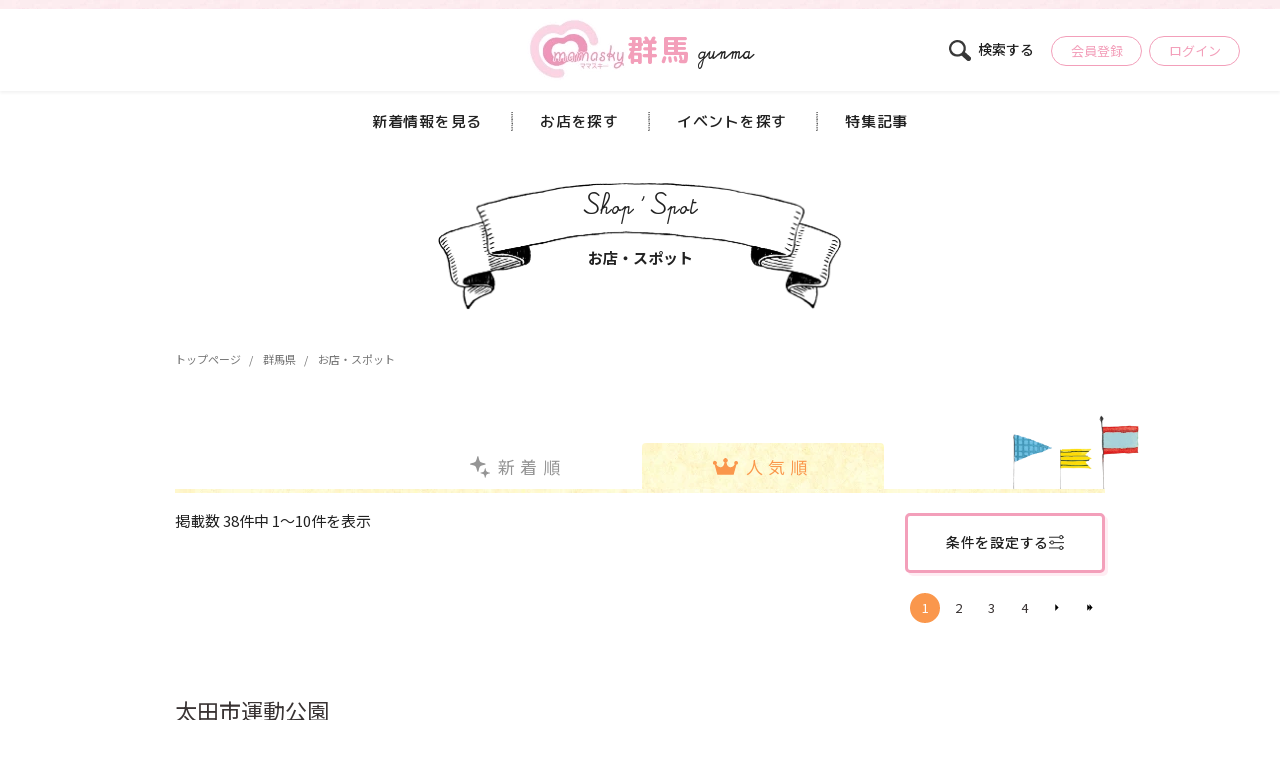

--- FILE ---
content_type: text/html; charset=UTF-8
request_url: https://mamasky.jp/gunma/spot?modal_on=1&order=rank&page=1
body_size: 18369
content:
<!DOCTYPE html>
<html lang="ja">
<head>
<meta charset="utf-8">
<meta http-equiv="X-UA-Compatible" content="IE=edge">
<meta name="viewport" content="width=device-width, initial-scale=1, user-scalable=0">
    <title>＜群馬＞ 子連れOKなお店・スポット情報 人気ランキング - ママスキー子連れママのための子育て情報サイト - mamasky(ママスキー)</title>
  <link rel="stylesheet" href="/bundles/mamaskyweb/css/style.min.css">
  <link rel="stylesheet" href="/bundles/mamaskyweb/css/zenkoku/articles.css?v2">
  <link rel="stylesheet" href="/bundles/mamaskyweb/css/zenkoku/area_index.css?v2.1">
  <link rel="stylesheet" href="/bundles/mamaskyweb/css/zenkoku/post.css?v2.3">
<link rel="icon" type="image/png" href="/bundles/mamaskyweb/img/android-touch-icon.png" sizes="256x256">
<link rel="apple-touch-icon" type="image/png" href="/bundles/mamaskyweb/img/apple-touch-icon.png" sizes="256x256">
<link rel="icon shortcut" type="image/png" href="/bundles/mamaskyweb/img/favicon.ico">

  <meta name="apple-mobile-web-app-title" content="mamasky" />
      <meta name="description" content="安心して子連れで楽しめる、お店、公園、グルメ、ママ会などの情報盛り沢山。親子で楽しめる情報満載、子連れママはmamaskyをチェック！">
    <meta name="keywords" content="ママ,子育て,子連れ,ランチ,イベント,ママ会">
                  <link rel="canonical" href="https://mamasky.jp/gunma/spot">
    

  <meta name="twitter:card" content="summary" />
<meta property="og:type" content="website" />
<meta property="og:url" content="https://mamasky.jp/gunma/spot?modal_on=1&amp;order=rank&amp;page=1">

  <!-- Google Tag Manager for Ad okuda -->
  <!--
    <script>(function(w,d,s,l,i){w[l]=w[l]||[];w[l].push({'gtm.start':
                new Date().getTime(),event:'gtm.js'});var f=d.getElementsByTagName(s)[0],
              j=d.createElement(s),dl=l!='dataLayer'?'&l='+l:'';j.async=true;j.src=
              'https://www.googletagmanager.com/gtm.js?id='+i+dl;f.parentNode.insertBefore(j,f);
      })(window,document,'script','dataLayer','GTM-53CNWX9');</script>
  -->
  <!-- End Google Tag Manager -->

  <!-- Google Tag Manager for mamasky -->
  <script>(function(w,d,s,l,i){w[l]=w[l]||[];w[l].push({'gtm.start':
              new Date().getTime(),event:'gtm.js'});var f=d.getElementsByTagName(s)[0],
            j=d.createElement(s),dl=l!='dataLayer'?'&l='+l:'';j.async=true;j.src=
            'https://www.googletagmanager.com/gtm.js?id='+i+dl;f.parentNode.insertBefore(j,f);
    })(window,document,'script','dataLayer','GTM-599WZV2');</script>
  <!-- End Google Tag Manager -->

<link rel="stylesheet" href="https://cdnjs.cloudflare.com/ajax/libs/animate.css/3.5.0/animate.min.css"/>

<style>
  html {
    opacity: 0;
    transition: opacity 0.2s ease-in-out;
  }
  html.wf-active {
    opacity: 1;
  }
</style>


<!--[if lt IE 9]>
<script src="https://oss.maxcdn.com/html5shiv/3.7.2/html5shiv.min.js"></script>
<script src="https://oss.maxcdn.com/respond/1.4.2/respond.min.js"></script>
<![endif]-->



<!-- Global site tag (gtag.js) - Google Analytics -->

</head>

<body class="page-pref_spot  " >

  <!-- Google Tag Manager (noscript) for Ad okuda -->
  <!--
  <noscript><iframe src="https://www.googletagmanager.com/ns.html?id=GTM-53CNWX9"
        height="0" width="0" style="display:none;visibility:hidden"></iframe></noscript>
  -->
  <!-- End Google Tag Manager (noscript) -->

  <!-- Google Tag Manager (noscript) for mamasky -->
  <noscript><iframe src="https://www.googletagmanager.com/ns.html?id=GTM-599WZV2"
                    height="0" width="0" style="display:none;visibility:hidden"></iframe></noscript>
  <!-- End Google Tag Manager (noscript) -->


  <div class="wrap">
                <header class="header">
        <div class="header__top">
          <a href="/gunma" class="header__name">
            <div class="header__name--inner">
            <h1 class="header__name--logo">
              <img src="/bundles/mamaskyweb/img/zenkoku/base/logo-area.png" srcset="/bundles/mamaskyweb/img/zenkoku/base/logo-area@2x.png 2x" width="100" height="63" alt="群馬県版ママスキー"></h1>
            <div class="header__name--area">群馬</div>
            <div class="header__name--en">gunma</div>
            </div>
          </a>
          <div class="header__action">
            <div class="header__action--search js-modal-open" data-target="area">
              <a href="#">
                <img src="/bundles/mamaskyweb/img/zenkoku/base/icn-search.svg" width="22" height="21" alt=""><span>検索する</span>
              </a>
            </div>
                          <div class="header__action--user"><a href="/register">会員登録</a></div>
              <div class="header__action--login"><a href="/login">ログイン</a></div>
                      </div>
        </div>
        <div class="header__bottom">
          <nav class="header__nav">
            <ul class="header__nav-list">
              <li class="header__nav-item"><a href="/gunma/columns">新着情報を見る</a></li>
              <li class="header__nav-item"><a href="/gunma/spot">お店を探す</a></li>
              <li class="header__nav-item"><a href="/gunma/event">イベントを探す</a></li>
              <li class="header__nav-item">
                                  <a href="/gunma/columns/category/64">特集記事</a>
                              </li>
            </ul>
          </nav>
        </div>
      </header>
      <div class="header__nav sp">
        <div class="navbar js-nav-trigger"><span></span><span></span><span></span></div>
              </div>
            <div class="nav-modal">
        <div class="nav-modal__inner">
            <div class="nav-modal__logo"><a href="/"><img src="/bundles/mamaskyweb/img/zenkoku/base/logo.png" srcset="/bundles/mamaskyweb/img/zenkoku/base/logo@2x.png" width="125" height="77" alt="ママスキーmamasky"></a></div>

            <ul class="nav-modal__sns">
              <li class="nav-modal__sns--item"><a href="https://line.me/R/ti/p/%40hew3372o" target="_blank"><img src="/bundles/mamaskyweb/img/zenkoku/base/icn-line.svg" width="30" height="30" alt=""></a> </li>
              <li class="nav-modal__sns--item"><a href="https://www.instagram.com/mamasky.official/?igshid=YmMyMTA2M2Y%3D" target="_blank"><img src="/bundles/mamaskyweb/img/zenkoku/base/icn-inst.svg" width="30" height="30" alt=""></a> </li>
              <li class="nav-modal__sns--item"><a href="https://www.facebook.com/mamasky22" target="_blank"><img src="/bundles/mamaskyweb/img/zenkoku/base/icn-fb.svg" width="32" height="32" alt=""></a> </li>
            </ul>
            <nav class="nav-modal__box">
              <ul class="nav-modal__list">
                <li class="nav-modal__item"><a href="/">トップページ</a></li>
                <li class="nav-modal__item"><a href="/mypage/">マイページ</a></li>
                <li class="nav-modal__item"><a href="/register">会員登録</a></li>
                <li class="nav-modal__item"><a href="/about">ママスキーとは</a></li>
                <li class="nav-modal__item"><a href="/company">会社概要</a></li>
                <li class="nav-modal__item"><a href="https://mamasky.co.jp" target="_blank">掲載希望の事業者さまへ</a></li>
                <li class="nav-modal__item"><a href="/contact">お問い合わせ</a></li>
                <li class="nav-modal__item"><a href="/sitemap">サイトマップ</a></li>
              </ul>
            </nav>
          </div>
        </div>
      </div>
      <div class="modal" id="modal" style="display: none;">
  <div class="modal-cover"></div>
  <form class="" id="area_search_modal">
    <div class="modal__container">
      <div class="modal__head">
        <button type="button" class="modal__back js-modal-back"><img src="/bundles/mamaskyweb/img/zenkoku/modal/icn-back.svg" width="22" height="16" alt=""></button>
        <div class="modal__ttl">
          <img src="/bundles/mamaskyweb/img/zenkoku/modal/icn-area.svg" width="15" height="23" alt="">
          <span id="region_name"></span><span>ジャンル</span>
        </div>
        <button type="button" class="modal__close js-modal-close">
          <img src="/bundles/mamaskyweb/img/zenkoku/modal/icn-close.svg" width="16" height="16" alt="">
        </button>
      </div>
      <div class="modal__container-inner">
        <div class="modal__wrap modal-num1" id="modal-area" data-target="area" data-num="1">
          <div class="modal__inner">
            <ul class="modal__area">
                                                                                      <li class="modal__item js-select-area item-city">
                            <input type="checkbox" name="city[]" id="pref_0" value="512" >
                            <label for="pref_0" class="modal__item--label"><span>前橋市</span>
                            </label>
                          </li>
                                                  <li class="modal__item js-select-area item-city">
                            <input type="checkbox" name="city[]" id="pref_1" value="513" >
                            <label for="pref_1" class="modal__item--label"><span>高崎市</span>
                            </label>
                          </li>
                                                  <li class="modal__item js-select-area item-city">
                            <input type="checkbox" name="city[]" id="pref_2" value="514" >
                            <label for="pref_2" class="modal__item--label"><span>桐生市</span>
                            </label>
                          </li>
                                                  <li class="modal__item js-select-area item-city">
                            <input type="checkbox" name="city[]" id="pref_3" value="515" >
                            <label for="pref_3" class="modal__item--label"><span>伊勢崎市</span>
                            </label>
                          </li>
                                                  <li class="modal__item js-select-area item-city">
                            <input type="checkbox" name="city[]" id="pref_4" value="516" >
                            <label for="pref_4" class="modal__item--label"><span>太田市</span>
                            </label>
                          </li>
                                                  <li class="modal__item js-select-area item-city">
                            <input type="checkbox" name="city[]" id="pref_5" value="517" >
                            <label for="pref_5" class="modal__item--label"><span>沼田市</span>
                            </label>
                          </li>
                                                  <li class="modal__item js-select-area item-city">
                            <input type="checkbox" name="city[]" id="pref_6" value="518" >
                            <label for="pref_6" class="modal__item--label"><span>館林市</span>
                            </label>
                          </li>
                                                  <li class="modal__item js-select-area item-city">
                            <input type="checkbox" name="city[]" id="pref_7" value="519" >
                            <label for="pref_7" class="modal__item--label"><span>渋川市</span>
                            </label>
                          </li>
                                                  <li class="modal__item js-select-area item-city">
                            <input type="checkbox" name="city[]" id="pref_8" value="520" >
                            <label for="pref_8" class="modal__item--label"><span>藤岡市</span>
                            </label>
                          </li>
                                                  <li class="modal__item js-select-area item-city">
                            <input type="checkbox" name="city[]" id="pref_9" value="521" >
                            <label for="pref_9" class="modal__item--label"><span>富岡市</span>
                            </label>
                          </li>
                                                  <li class="modal__item js-select-area item-city">
                            <input type="checkbox" name="city[]" id="pref_10" value="522" >
                            <label for="pref_10" class="modal__item--label"><span>安中市</span>
                            </label>
                          </li>
                                                  <li class="modal__item js-select-area item-city">
                            <input type="checkbox" name="city[]" id="pref_11" value="523" >
                            <label for="pref_11" class="modal__item--label"><span>みどり市</span>
                            </label>
                          </li>
                                                  <li class="modal__item js-select-area item-city">
                            <input type="checkbox" name="city[]" id="pref_12" value="524" >
                            <label for="pref_12" class="modal__item--label"><span>榛東村</span>
                            </label>
                          </li>
                                                  <li class="modal__item js-select-area item-city">
                            <input type="checkbox" name="city[]" id="pref_13" value="525" >
                            <label for="pref_13" class="modal__item--label"><span>吉岡町</span>
                            </label>
                          </li>
                                                  <li class="modal__item js-select-area item-city">
                            <input type="checkbox" name="city[]" id="pref_14" value="526" >
                            <label for="pref_14" class="modal__item--label"><span>上野村</span>
                            </label>
                          </li>
                                                  <li class="modal__item js-select-area item-city">
                            <input type="checkbox" name="city[]" id="pref_15" value="527" >
                            <label for="pref_15" class="modal__item--label"><span>神流町</span>
                            </label>
                          </li>
                                                  <li class="modal__item js-select-area item-city">
                            <input type="checkbox" name="city[]" id="pref_16" value="528" >
                            <label for="pref_16" class="modal__item--label"><span>下仁田町</span>
                            </label>
                          </li>
                                                  <li class="modal__item js-select-area item-city">
                            <input type="checkbox" name="city[]" id="pref_17" value="529" >
                            <label for="pref_17" class="modal__item--label"><span>南牧村</span>
                            </label>
                          </li>
                                                  <li class="modal__item js-select-area item-city">
                            <input type="checkbox" name="city[]" id="pref_18" value="530" >
                            <label for="pref_18" class="modal__item--label"><span>甘楽町</span>
                            </label>
                          </li>
                                                  <li class="modal__item js-select-area item-city">
                            <input type="checkbox" name="city[]" id="pref_19" value="531" >
                            <label for="pref_19" class="modal__item--label"><span>中之条町</span>
                            </label>
                          </li>
                                                  <li class="modal__item js-select-area item-city">
                            <input type="checkbox" name="city[]" id="pref_20" value="532" >
                            <label for="pref_20" class="modal__item--label"><span>長野原町</span>
                            </label>
                          </li>
                                                  <li class="modal__item js-select-area item-city">
                            <input type="checkbox" name="city[]" id="pref_21" value="533" >
                            <label for="pref_21" class="modal__item--label"><span>嬬恋村</span>
                            </label>
                          </li>
                                                  <li class="modal__item js-select-area item-city">
                            <input type="checkbox" name="city[]" id="pref_22" value="534" >
                            <label for="pref_22" class="modal__item--label"><span>草津町</span>
                            </label>
                          </li>
                                                  <li class="modal__item js-select-area item-city">
                            <input type="checkbox" name="city[]" id="pref_23" value="535" >
                            <label for="pref_23" class="modal__item--label"><span>高山村</span>
                            </label>
                          </li>
                                                  <li class="modal__item js-select-area item-city">
                            <input type="checkbox" name="city[]" id="pref_24" value="536" >
                            <label for="pref_24" class="modal__item--label"><span>東吾妻町</span>
                            </label>
                          </li>
                                                  <li class="modal__item js-select-area item-city">
                            <input type="checkbox" name="city[]" id="pref_25" value="537" >
                            <label for="pref_25" class="modal__item--label"><span>片品村</span>
                            </label>
                          </li>
                                                  <li class="modal__item js-select-area item-city">
                            <input type="checkbox" name="city[]" id="pref_26" value="538" >
                            <label for="pref_26" class="modal__item--label"><span>川場村</span>
                            </label>
                          </li>
                                                  <li class="modal__item js-select-area item-city">
                            <input type="checkbox" name="city[]" id="pref_27" value="539" >
                            <label for="pref_27" class="modal__item--label"><span>昭和村</span>
                            </label>
                          </li>
                                                  <li class="modal__item js-select-area item-city">
                            <input type="checkbox" name="city[]" id="pref_28" value="540" >
                            <label for="pref_28" class="modal__item--label"><span>みなかみ町</span>
                            </label>
                          </li>
                                                  <li class="modal__item js-select-area item-city">
                            <input type="checkbox" name="city[]" id="pref_29" value="541" >
                            <label for="pref_29" class="modal__item--label"><span>玉村町</span>
                            </label>
                          </li>
                                                  <li class="modal__item js-select-area item-city">
                            <input type="checkbox" name="city[]" id="pref_30" value="542" >
                            <label for="pref_30" class="modal__item--label"><span>板倉町</span>
                            </label>
                          </li>
                                                  <li class="modal__item js-select-area item-city">
                            <input type="checkbox" name="city[]" id="pref_31" value="543" >
                            <label for="pref_31" class="modal__item--label"><span>明和町</span>
                            </label>
                          </li>
                                                  <li class="modal__item js-select-area item-city">
                            <input type="checkbox" name="city[]" id="pref_32" value="544" >
                            <label for="pref_32" class="modal__item--label"><span>千代田町</span>
                            </label>
                          </li>
                                                  <li class="modal__item js-select-area item-city">
                            <input type="checkbox" name="city[]" id="pref_33" value="545" >
                            <label for="pref_33" class="modal__item--label"><span>大泉町</span>
                            </label>
                          </li>
                                                  <li class="modal__item js-select-area item-city">
                            <input type="checkbox" name="city[]" id="pref_34" value="546" >
                            <label for="pref_34" class="modal__item--label"><span>邑楽町</span>
                            </label>
                          </li>
                                                                                                                                                                                                                                                                                        </ul>
          </div>
        </div>
        <div class="modal__wrap modal-num2" id="modal-choice" data-target="choice" data-num="2">
          <div class="modal__head">
            <button type="button" class="modal__back js-modal-back"><img src="/bundles/mamaskyweb/img/zenkoku/modal/icn-back.svg" width="22" height="16" alt=""></button>
            <div class="modal__ttl">
              <img src="/bundles/mamaskyweb/img/zenkoku/modal/icn-area.svg" width="15" height="23" alt="">
              <span id="region_name"></span><span>エリア</span>
            </div>
            <button type="button" class="modal__close js-modal-close">
              <img src="/bundles/mamaskyweb/img/zenkoku/modal/icn-close.svg" width="16" height="16" alt="">
            </button>
          </div>
          <div class="modal__inner">
            <div class="modal__type" id="js-tab-type">

              <div class="modal__type--check js-selector select" data-target="store">
                <input type="radio" id="tab_store" name="type" value="store" checked>
                <label for="tab_store" class="modal__type--label">
                  <strong class="modal__type--inner">
                    <img src="/bundles/mamaskyweb/img/zenkoku/modal/icn-store.svg" width="20" height="18" alt="お店・スポット">
                    <span class="modal__type--label-txt">お店・スポット</span>
                  </strong>
                </label>
              </div>

              <div class="modal__type--check js-selector" data-target="event">
                <input type="radio" id="tab_event" name="type" value="event" >
                <label for="tab-event" class="modal__type--label">
                  <strong class="modal__type--inner">
                    <img src="/bundles/mamaskyweb/img/zenkoku/modal/icn-event.svg" width="17" height="20" alt="イベント">
                    <span class="modal__type--label-txt">イベント</span>
                  </strong>
                </label>
              </div>

            </div>

            <div class="modal__tab">
                            <div class="modal__tab--panel  active" id="store">
                <div class="modal__choice">
                  <div class="modal__choice--ttl">キーワードを入力</div>
                  <input type="text" class="modal__input" name="q" value="" placeholder="お店の名前 etc...">
                  <div class="modal__choice--ttl">ジャンルを選択する</div>
                  <div class="modal__check">
                                                                            <div class="modal__check--item genre">
                                                              <input type="checkbox" name="term[]" value="1" id="genre1" >
                              <label class="modal__check--label" for="genre1">グルメ</label>
                            </div>
                                                      <div class="modal__check--item genre">
                                                              <input type="checkbox" name="term[]" value="22" id="genre22" >
                              <label class="modal__check--label" for="genre22">ケーキ・パン・お菓子</label>
                            </div>
                                                      <div class="modal__check--item genre">
                                                              <input type="checkbox" name="term[]" value="2" id="genre2" >
                              <label class="modal__check--label" for="genre2">美容・健康</label>
                            </div>
                                                      <div class="modal__check--item genre">
                                                              <input type="checkbox" name="term[]" value="16" id="genre16" >
                              <label class="modal__check--label" for="genre16">ヘアサロン</label>
                            </div>
                                                      <div class="modal__check--item genre">
                                                              <input type="checkbox" name="term[]" value="19" id="genre19" >
                              <label class="modal__check--label" for="genre19">服・雑貨</label>
                            </div>
                                                      <div class="modal__check--item genre">
                                                              <input type="checkbox" name="term[]" value="21" id="genre21" >
                              <label class="modal__check--label" for="genre21">フォト・貸衣装</label>
                            </div>
                                                      <div class="modal__check--item genre">
                                                              <input type="checkbox" name="term[]" value="17" id="genre17" >
                              <label class="modal__check--label" for="genre17">おでかけ・公園</label>
                            </div>
                                                      <div class="modal__check--item genre">
                                                              <input type="checkbox" name="term[]" value="27" id="genre27" >
                              <label class="modal__check--label" for="genre27">住宅・不動産</label>
                            </div>
                                                      <div class="modal__check--item genre">
                                                              <input type="checkbox" name="term[]" value="4" id="genre4" >
                              <label class="modal__check--label" for="genre4">習いごと</label>
                            </div>
                                                      <div class="modal__check--item genre">
                                                              <input type="checkbox" name="term[]" value="26" id="genre26" >
                              <label class="modal__check--label" for="genre26">暮らし</label>
                            </div>
                                                      <div class="modal__check--item genre">
                                                              <input type="checkbox" name="term[]" value="14" id="genre14" >
                              <label class="modal__check--label" for="genre14">病院・育児相談</label>
                            </div>
                                                      <div class="modal__check--item genre">
                                                              <input type="checkbox" name="term[]" value="5" id="genre5" >
                              <label class="modal__check--label" for="genre5">学校・保育・託児</label>
                            </div>
                                                                  </div>
                </div>
                                      <div class="modal__choice tag">
                      <div class="modal__choice--ttl tag">こだわり条件を追加</div>
                      <div class="modal__check">
                                                      <div class="modal__check--item tag">
                                                              <input type="checkbox" name="tag[]" class="tag-category-1 " value="1" id="tag1" >
                              <label class="modal__check--label" for="tag1">小上がり</label>
                            </div>
                                                      <div class="modal__check--item tag">
                                                              <input type="checkbox" name="tag[]" class="tag-category-1 " value="2" id="tag2" >
                              <label class="modal__check--label" for="tag2">個室</label>
                            </div>
                                                      <div class="modal__check--item tag">
                                                              <input type="checkbox" name="tag[]" class="tag-category-1 " value="3" id="tag3" >
                              <label class="modal__check--label" for="tag3">子ども椅子</label>
                            </div>
                                                      <div class="modal__check--item tag">
                                                              <input type="checkbox" name="tag[]" class="tag-category-1 " value="4" id="tag4" >
                              <label class="modal__check--label" for="tag4">バンボ類</label>
                            </div>
                                                      <div class="modal__check--item tag">
                                                              <input type="checkbox" name="tag[]" class="tag-category-2 tag-category-4 tag-category-8 tag-category-13 tag-category-14 " value="5" id="tag5" >
                              <label class="modal__check--label" for="tag5">子連れ可</label>
                            </div>
                                                      <div class="modal__check--item tag">
                                                              <input type="checkbox" name="tag[]" class="tag-category-1 tag-category-2 tag-category-4 tag-category-8 tag-category-13 tag-category-14 tag-category-16 tag-category-19 tag-category-21 tag-category-22 tag-category-26 tag-category-27 " value="6" id="tag6" >
                              <label class="modal__check--label" for="tag6">ベビーカー入店</label>
                            </div>
                                                      <div class="modal__check--item tag">
                                                              <input type="checkbox" name="tag[]" class="tag-category-1 tag-category-2 tag-category-4 tag-category-8 tag-category-13 tag-category-14 tag-category-16 tag-category-19 tag-category-21 tag-category-26 tag-category-27 " value="7" id="tag7" >
                              <label class="modal__check--label" for="tag7">キッズスペース</label>
                            </div>
                                                      <div class="modal__check--item tag">
                                                              <input type="checkbox" name="tag[]" class="" value="8" id="tag8" >
                              <label class="modal__check--label" for="tag8">扶養内で働ける</label>
                            </div>
                                                      <div class="modal__check--item tag">
                                                              <input type="checkbox" name="tag[]" class="" value="9" id="tag9" >
                              <label class="modal__check--label" for="tag9">17時定時で月15万円以上</label>
                            </div>
                                                      <div class="modal__check--item tag">
                                                              <input type="checkbox" name="tag[]" class="tag-category-1 " value="10" id="tag10" >
                              <label class="modal__check--label" for="tag10">キッズメニュー</label>
                            </div>
                                                      <div class="modal__check--item tag">
                                                              <input type="checkbox" name="tag[]" class="tag-category-1 " value="11" id="tag11" >
                              <label class="modal__check--label" for="tag11">子ども食器</label>
                            </div>
                                                      <div class="modal__check--item tag">
                                                              <input type="checkbox" name="tag[]" class="tag-category-2 tag-category-4 tag-category-8 tag-category-14 " value="12" id="tag12" >
                              <label class="modal__check--label" for="tag12">託児あり</label>
                            </div>
                                                      <div class="modal__check--item tag">
                                                              <input type="checkbox" name="tag[]" class="" value="13" id="tag13" >
                              <label class="modal__check--label" for="tag13">週2～3日勤務OK</label>
                            </div>
                                                      <div class="modal__check--item tag">
                                                              <input type="checkbox" name="tag[]" class="" value="14" id="tag14" >
                              <label class="modal__check--label" for="tag14">育児休業実績あり</label>
                            </div>
                                                      <div class="modal__check--item tag">
                                                              <input type="checkbox" name="tag[]" class="" value="15" id="tag15" >
                              <label class="modal__check--label" for="tag15">土日祝休み</label>
                            </div>
                                                      <div class="modal__check--item tag">
                                                              <input type="checkbox" name="tag[]" class="tag-category-8 " value="16" id="tag16" >
                              <label class="modal__check--label" for="tag16">ママが活躍</label>
                            </div>
                                                      <div class="modal__check--item tag">
                                                              <input type="checkbox" name="tag[]" class="" value="18" id="tag18" >
                              <label class="modal__check--label" for="tag18">派遣で働く</label>
                            </div>
                                                      <div class="modal__check--item tag">
                                                              <input type="checkbox" name="tag[]" class="tag-category-1 tag-category-2 tag-category-4 tag-category-5 tag-category-6 tag-category-8 tag-category-13 tag-category-14 " value="19" id="tag19" >
                              <label class="modal__check--label" for="tag19">パパママスタッフ</label>
                            </div>
                                                      <div class="modal__check--item tag">
                                                              <input type="checkbox" name="tag[]" class="tag-category-1 tag-category-14 tag-category-17 " value="20" id="tag20" >
                              <label class="modal__check--label" for="tag20">授乳室</label>
                            </div>
                                                      <div class="modal__check--item tag">
                                                              <input type="checkbox" name="tag[]" class="tag-category-1 " value="21" id="tag21" >
                              <label class="modal__check--label" for="tag21">食事エプロンあり</label>
                            </div>
                                                      <div class="modal__check--item tag">
                                                              <input type="checkbox" name="tag[]" class="tag-category-1 " value="22" id="tag22" >
                              <label class="modal__check--label" for="tag22">うどん有</label>
                            </div>
                                                      <div class="modal__check--item tag">
                                                              <input type="checkbox" name="tag[]" class="tag-category-1 " value="23" id="tag23" >
                              <label class="modal__check--label" for="tag23">おもちゃ付き</label>
                            </div>
                                                      <div class="modal__check--item tag">
                                                              <input type="checkbox" name="tag[]" class="tag-category-1 " value="24" id="tag24" >
                              <label class="modal__check--label" for="tag24">絵本・おもちゃあり</label>
                            </div>
                                                      <div class="modal__check--item tag">
                                                              <input type="checkbox" name="tag[]" class="tag-category-1 " value="25" id="tag25" >
                              <label class="modal__check--label" for="tag25">離乳食持込可</label>
                            </div>
                                                      <div class="modal__check--item tag">
                                                              <input type="checkbox" name="tag[]" class="tag-category-1 " value="26" id="tag26" >
                              <label class="modal__check--label" for="tag26">離乳食温め可</label>
                            </div>
                                                      <div class="modal__check--item tag">
                                                              <input type="checkbox" name="tag[]" class="tag-category-1 " value="28" id="tag28" >
                              <label class="modal__check--label" for="tag28">禁煙・分煙</label>
                            </div>
                                                      <div class="modal__check--item tag">
                                                              <input type="checkbox" name="tag[]" class="tag-category-2 tag-category-4 " value="29" id="tag29" >
                              <label class="modal__check--label" for="tag29">ママプランあり</label>
                            </div>
                                                      <div class="modal__check--item tag">
                                                              <input type="checkbox" name="tag[]" class="tag-category-2 " value="30" id="tag30" >
                              <label class="modal__check--label" for="tag30">女性スタッフ</label>
                            </div>
                                                      <div class="modal__check--item tag">
                                                              <input type="checkbox" name="tag[]" class="tag-category-2 " value="31" id="tag31" >
                              <label class="modal__check--label" for="tag31">妊婦可</label>
                            </div>
                                                      <div class="modal__check--item tag">
                                                              <input type="checkbox" name="tag[]" class="tag-category-4 tag-category-8 " value="33" id="tag33" >
                              <label class="modal__check--label" for="tag33">1dayスクール</label>
                            </div>
                                                      <div class="modal__check--item tag">
                                                              <input type="checkbox" name="tag[]" class="tag-category-8 " value="34" id="tag34" >
                              <label class="modal__check--label" for="tag34">ディプロマ進呈</label>
                            </div>
                                                      <div class="modal__check--item tag">
                                                              <input type="checkbox" name="tag[]" class="tag-category-8 " value="35" id="tag35" >
                              <label class="modal__check--label" for="tag35">開業支援</label>
                            </div>
                                                      <div class="modal__check--item tag">
                                                              <input type="checkbox" name="tag[]" class="tag-category-8 " value="36" id="tag36" >
                              <label class="modal__check--label" for="tag36">インターンあり</label>
                            </div>
                                                      <div class="modal__check--item tag">
                                                              <input type="checkbox" name="tag[]" class="tag-category-8 " value="37" id="tag37" >
                              <label class="modal__check--label" for="tag37">アフターサービス充実</label>
                            </div>
                                                      <div class="modal__check--item tag">
                                                              <input type="checkbox" name="tag[]" class="tag-category-2 " value="38" id="tag38" >
                              <label class="modal__check--label" for="tag38">ヘアサロン</label>
                            </div>
                                                      <div class="modal__check--item tag">
                                                              <input type="checkbox" name="tag[]" class="tag-category-2 " value="39" id="tag39" >
                              <label class="modal__check--label" for="tag39">エステ</label>
                            </div>
                                                      <div class="modal__check--item tag">
                                                              <input type="checkbox" name="tag[]" class="tag-category-2 " value="40" id="tag40" >
                              <label class="modal__check--label" for="tag40">ネイル</label>
                            </div>
                                                      <div class="modal__check--item tag">
                                                              <input type="checkbox" name="tag[]" class="tag-category-2 " value="41" id="tag41" >
                              <label class="modal__check--label" for="tag41">まつ毛</label>
                            </div>
                                                      <div class="modal__check--item tag">
                                                              <input type="checkbox" name="tag[]" class="tag-category-2 " value="42" id="tag42" >
                              <label class="modal__check--label" for="tag42">整体・カイロプラクティック</label>
                            </div>
                                                      <div class="modal__check--item tag">
                                                              <input type="checkbox" name="tag[]" class="tag-category-2 " value="43" id="tag43" >
                              <label class="modal__check--label" for="tag43">ダイエット</label>
                            </div>
                                                      <div class="modal__check--item tag">
                                                              <input type="checkbox" name="tag[]" class="tag-category-2 " value="44" id="tag44" >
                              <label class="modal__check--label" for="tag44">ヒーリング</label>
                            </div>
                                                      <div class="modal__check--item tag">
                                                              <input type="checkbox" name="tag[]" class="tag-category-1 tag-category-6 tag-category-14 " value="45" id="tag45" >
                              <label class="modal__check--label" for="tag45">おむつ交換台</label>
                            </div>
                                                      <div class="modal__check--item tag">
                                                              <input type="checkbox" name="tag[]" class="tag-category-1 " value="46" id="tag46" >
                              <label class="modal__check--label" for="tag46">ランチ</label>
                            </div>
                                                      <div class="modal__check--item tag">
                                                              <input type="checkbox" name="tag[]" class="tag-category-2 tag-category-16 " value="47" id="tag47" >
                              <label class="modal__check--label" for="tag47">キッズメニューあり</label>
                            </div>
                                                      <div class="modal__check--item tag">
                                                              <input type="checkbox" name="tag[]" class="tag-category-16 " value="48" id="tag48" >
                              <label class="modal__check--label" for="tag48">キッズスペースあり</label>
                            </div>
                                                      <div class="modal__check--item tag">
                                                              <input type="checkbox" name="tag[]" class="tag-category-16 " value="49" id="tag49" >
                              <label class="modal__check--label" for="tag49">託児あり</label>
                            </div>
                                                      <div class="modal__check--item tag">
                                                              <input type="checkbox" name="tag[]" class="tag-category-17 " value="51" id="tag51" >
                              <label class="modal__check--label" for="tag51">トイレあり</label>
                            </div>
                                                      <div class="modal__check--item tag">
                                                              <input type="checkbox" name="tag[]" class="tag-category-17 " value="52" id="tag52" >
                              <label class="modal__check--label" for="tag52">おむつ交換台あり</label>
                            </div>
                                                      <div class="modal__check--item tag">
                                                              <input type="checkbox" name="tag[]" class="tag-category-1 tag-category-2 tag-category-4 tag-category-5 tag-category-6 tag-category-14 tag-category-16 tag-category-17 tag-category-19 tag-category-21 tag-category-22 tag-category-24 tag-category-26 tag-category-27 " value="53" id="tag53" >
                              <label class="modal__check--label" for="tag53">駐車場あり</label>
                            </div>
                                                      <div class="modal__check--item tag">
                                                              <input type="checkbox" name="tag[]" class="tag-category-17 tag-category-24 " value="54" id="tag54" >
                              <label class="modal__check--label" for="tag54">無料駐車場あり</label>
                            </div>
                                                      <div class="modal__check--item tag">
                                                              <input type="checkbox" name="tag[]" class="tag-category-17 " value="55" id="tag55" >
                              <label class="modal__check--label" for="tag55">屋内施設</label>
                            </div>
                                                      <div class="modal__check--item tag">
                                                              <input type="checkbox" name="tag[]" class="tag-category-22 " value="56" id="tag56" >
                              <label class="modal__check--label" for="tag56">ケーキ</label>
                            </div>
                                                      <div class="modal__check--item tag">
                                                              <input type="checkbox" name="tag[]" class="tag-category-22 " value="57" id="tag57" >
                              <label class="modal__check--label" for="tag57">パン屋</label>
                            </div>
                                                      <div class="modal__check--item tag">
                                                              <input type="checkbox" name="tag[]" class="tag-category-22 " value="58" id="tag58" >
                              <label class="modal__check--label" for="tag58">誕生日ケーキ</label>
                            </div>
                                                      <div class="modal__check--item tag">
                                                              <input type="checkbox" name="tag[]" class="tag-category-22 " value="59" id="tag59" >
                              <label class="modal__check--label" for="tag59">似顔絵ケーキ</label>
                            </div>
                                                      <div class="modal__check--item tag">
                                                              <input type="checkbox" name="tag[]" class="tag-category-22 " value="60" id="tag60" >
                              <label class="modal__check--label" for="tag60">アレルギー対応</label>
                            </div>
                                                      <div class="modal__check--item tag">
                                                              <input type="checkbox" name="tag[]" class="tag-category-22 " value="61" id="tag61" >
                              <label class="modal__check--label" for="tag61">グルテンフリー</label>
                            </div>
                                                      <div class="modal__check--item tag">
                                                              <input type="checkbox" name="tag[]" class="tag-category-19 tag-category-22 " value="62" id="tag62" >
                              <label class="modal__check--label" for="tag62">オンライン販売</label>
                            </div>
                                                      <div class="modal__check--item tag">
                                                              <input type="checkbox" name="tag[]" class="tag-category-1 tag-category-2 tag-category-4 tag-category-5 tag-category-6 tag-category-14 tag-category-16 tag-category-21 tag-category-22 tag-category-26 tag-category-27 " value="63" id="tag63" >
                              <label class="modal__check--label" for="tag63">出張対応可</label>
                            </div>
                                                      <div class="modal__check--item tag">
                                                              <input type="checkbox" name="tag[]" class="tag-category-4 tag-category-14 tag-category-26 tag-category-27 " value="64" id="tag64" >
                              <label class="modal__check--label" for="tag64">オンライン対応可</label>
                            </div>
                                                      <div class="modal__check--item tag">
                                                              <input type="checkbox" name="tag[]" class="tag-category-14 " value="65" id="tag65" >
                              <label class="modal__check--label" for="tag65">小児科</label>
                            </div>
                                                      <div class="modal__check--item tag">
                                                              <input type="checkbox" name="tag[]" class="tag-category-14 " value="66" id="tag66" >
                              <label class="modal__check--label" for="tag66">小児歯科</label>
                            </div>
                                                      <div class="modal__check--item tag">
                                                              <input type="checkbox" name="tag[]" class="tag-category-1 tag-category-2 tag-category-4 tag-category-5 tag-category-14 tag-category-16 tag-category-17 tag-category-19 tag-category-21 tag-category-26 tag-category-27 " value="67" id="tag67" >
                              <label class="modal__check--label" for="tag67">オンライン予約</label>
                            </div>
                                                      <div class="modal__check--item tag">
                                                              <input type="checkbox" name="tag[]" class="tag-category-21 " value="68" id="tag68" >
                              <label class="modal__check--label" for="tag68">ニューボーンフォト</label>
                            </div>
                                                      <div class="modal__check--item tag">
                                                              <input type="checkbox" name="tag[]" class="tag-category-21 " value="69" id="tag69" >
                              <label class="modal__check--label" for="tag69">ロケーションフォト</label>
                            </div>
                                                      <div class="modal__check--item tag">
                                                              <input type="checkbox" name="tag[]" class="tag-category-21 " value="70" id="tag70" >
                              <label class="modal__check--label" for="tag70">スタジオ撮影</label>
                            </div>
                                                      <div class="modal__check--item tag">
                                                              <input type="checkbox" name="tag[]" class="tag-category-21 " value="71" id="tag71" >
                              <label class="modal__check--label" for="tag71">出張撮影</label>
                            </div>
                                                      <div class="modal__check--item tag">
                                                              <input type="checkbox" name="tag[]" class="tag-category-21 " value="72" id="tag72" >
                              <label class="modal__check--label" for="tag72">衣装貸出あり</label>
                            </div>
                                                      <div class="modal__check--item tag">
                                                              <input type="checkbox" name="tag[]" class="tag-category-27 " value="73" id="tag73" >
                              <label class="modal__check--label" for="tag73">新築</label>
                            </div>
                                                      <div class="modal__check--item tag">
                                                              <input type="checkbox" name="tag[]" class="tag-category-27 " value="74" id="tag74" >
                              <label class="modal__check--label" for="tag74">リフォーム・リノベーション</label>
                            </div>
                                                      <div class="modal__check--item tag">
                                                              <input type="checkbox" name="tag[]" class="tag-category-27 " value="75" id="tag75" >
                              <label class="modal__check--label" for="tag75">売買</label>
                            </div>
                                                      <div class="modal__check--item tag">
                                                              <input type="checkbox" name="tag[]" class="tag-category-27 " value="76" id="tag76" >
                              <label class="modal__check--label" for="tag76">賃貸</label>
                            </div>
                                                      <div class="modal__check--item tag">
                                                              <input type="checkbox" name="tag[]" class="tag-category-27 " value="77" id="tag77" >
                              <label class="modal__check--label" for="tag77">相談窓口</label>
                            </div>
                                                      <div class="modal__check--item tag">
                                                              <input type="checkbox" name="tag[]" class="tag-category-4 " value="78" id="tag78" >
                              <label class="modal__check--label" for="tag78">大人向け</label>
                            </div>
                                                      <div class="modal__check--item tag">
                                                              <input type="checkbox" name="tag[]" class="tag-category-4 " value="79" id="tag79" >
                              <label class="modal__check--label" for="tag79">0歳向け</label>
                            </div>
                                                      <div class="modal__check--item tag">
                                                              <input type="checkbox" name="tag[]" class="tag-category-4 " value="80" id="tag80" >
                              <label class="modal__check--label" for="tag80">1歳向け</label>
                            </div>
                                                      <div class="modal__check--item tag">
                                                              <input type="checkbox" name="tag[]" class="tag-category-4 " value="81" id="tag81" >
                              <label class="modal__check--label" for="tag81">2歳以上</label>
                            </div>
                                                      <div class="modal__check--item tag">
                                                              <input type="checkbox" name="tag[]" class="tag-category-4 " value="82" id="tag82" >
                              <label class="modal__check--label" for="tag82">3歳以上</label>
                            </div>
                                                      <div class="modal__check--item tag">
                                                              <input type="checkbox" name="tag[]" class="tag-category-4 " value="83" id="tag83" >
                              <label class="modal__check--label" for="tag83">新1年生準備</label>
                            </div>
                                                      <div class="modal__check--item tag">
                                                              <input type="checkbox" name="tag[]" class="tag-category-4 " value="84" id="tag84" >
                              <label class="modal__check--label" for="tag84">ピアノ・音楽教室</label>
                            </div>
                                                      <div class="modal__check--item tag">
                                                              <input type="checkbox" name="tag[]" class="tag-category-4 " value="85" id="tag85" >
                              <label class="modal__check--label" for="tag85">親子レッスン</label>
                            </div>
                                                      <div class="modal__check--item tag">
                                                              <input type="checkbox" name="tag[]" class="tag-category-4 " value="86" id="tag86" >
                              <label class="modal__check--label" for="tag86">運動教室</label>
                            </div>
                                                      <div class="modal__check--item tag">
                                                              <input type="checkbox" name="tag[]" class="tag-category-4 " value="87" id="tag87" >
                              <label class="modal__check--label" for="tag87">英会話</label>
                            </div>
                                                      <div class="modal__check--item tag">
                                                              <input type="checkbox" name="tag[]" class="tag-category-26 " value="88" id="tag88" >
                              <label class="modal__check--label" for="tag88">保険相談</label>
                            </div>
                                                      <div class="modal__check--item tag">
                                                              <input type="checkbox" name="tag[]" class="tag-category-26 " value="89" id="tag89" >
                              <label class="modal__check--label" for="tag89">資産運用相談</label>
                            </div>
                                                      <div class="modal__check--item tag">
                                                              <input type="checkbox" name="tag[]" class="tag-category-26 " value="90" id="tag90" >
                              <label class="modal__check--label" for="tag90">宅水・宅食</label>
                            </div>
                                                      <div class="modal__check--item tag">
                                                              <input type="checkbox" name="tag[]" class="tag-category-26 " value="91" id="tag91" >
                              <label class="modal__check--label" for="tag91">家事代行・料理代行</label>
                            </div>
                                                      <div class="modal__check--item tag">
                                                              <input type="checkbox" name="tag[]" class="tag-category-26 " value="92" id="tag92" >
                              <label class="modal__check--label" for="tag92">車</label>
                            </div>
                                                      <div class="modal__check--item tag">
                                                              <input type="checkbox" name="tag[]" class="tag-category-26 " value="93" id="tag93" >
                              <label class="modal__check--label" for="tag93">仕事・働き方相談</label>
                            </div>
                                                      <div class="modal__check--item tag">
                                                              <input type="checkbox" name="tag[]" class="tag-category-17 " value="94" id="tag94" >
                              <label class="modal__check--label" for="tag94">大型遊具・アスレチック</label>
                            </div>
                                                      <div class="modal__check--item tag">
                                                              <input type="checkbox" name="tag[]" class="tag-category-17 " value="95" id="tag95" >
                              <label class="modal__check--label" for="tag95">水遊び・じゃぶじゃぶ池</label>
                            </div>
                                                      <div class="modal__check--item tag">
                                                              <input type="checkbox" name="tag[]" class="tag-category-17 " value="96" id="tag96" >
                              <label class="modal__check--label" for="tag96">ふわふわドーム</label>
                            </div>
                                                      <div class="modal__check--item tag">
                                                              <input type="checkbox" name="tag[]" class="tag-category-17 " value="98" id="tag98" >
                              <label class="modal__check--label" for="tag98">赤ちゃんブランコ</label>
                            </div>
                                                      <div class="modal__check--item tag">
                                                              <input type="checkbox" name="tag[]" class="tag-category-17 " value="99" id="tag99" >
                              <label class="modal__check--label" for="tag99">インクルーシブ遊具</label>
                            </div>
                                                      <div class="modal__check--item tag">
                                                              <input type="checkbox" name="tag[]" class="tag-category-17 " value="100" id="tag100" >
                              <label class="modal__check--label" for="tag100">交通公園</label>
                            </div>
                                                </div>
                    </div>
                                </div>
                            <div class="modal__tab--panel " id="event">

                <div class="modal__choice--ttl">キーワードを入力</div>
                <input type="text" class="modal__input" name="q" value="" placeholder="イベント名前 etc...">

                <div class="modal__choice">
                  <div class="modal__choice--ttl">主催</div>
                  <div class="modal__radio">
                    <div class="modal__radio--item">
                      <input type="radio" name="organizer" value="" id="org01"  checked>
                      <label class="modal__radio--label" for="org01">すべて</label>
                    </div>
                    <div class="modal__radio--item">
                      <input type="radio" name="organizer" value="mamasky" id="org02" >
                      <label class="modal__radio--label" for="org02">ママスキー主催</label>
                    </div>
                    <div class="modal__radio--item">
                      <input type="radio" name="organizer" value="other" id="org03" >
                      <label class="modal__radio--label" for="org03">その他</label>
                    </div>
                  </div>
                </div>
                <div class="modal__choice">
                  <div class="modal__choice--ttl">タイプ</div>
                  <div class="modal__radio">
                                                                            <div class="modal__radio--item">
                              <input type="radio" class="checkbox" name="event_type[]" value="1" id="type1" >
                              <label class="modal__radio--label" for="type1">ワークショップ</label>
                            </div>
                                                      <div class="modal__radio--item">
                              <input type="radio" class="checkbox" name="event_type[]" value="2" id="type2" >
                              <label class="modal__radio--label" for="type2">ママ会</label>
                            </div>
                                                      <div class="modal__radio--item">
                              <input type="radio" class="checkbox" name="event_type[]" value="3" id="type3" >
                              <label class="modal__radio--label" for="type3">交流会</label>
                            </div>
                                                      <div class="modal__radio--item">
                              <input type="radio" class="checkbox" name="event_type[]" value="4" id="type4" >
                              <label class="modal__radio--label" for="type4">講座</label>
                            </div>
                                                      <div class="modal__radio--item">
                              <input type="radio" class="checkbox" name="event_type[]" value="5" id="type5" >
                              <label class="modal__radio--label" for="type5">体験会</label>
                            </div>
                                                      <div class="modal__radio--item">
                              <input type="radio" class="checkbox" name="event_type[]" value="6" id="type6" >
                              <label class="modal__radio--label" for="type6">フリマ</label>
                            </div>
                                                      <div class="modal__radio--item">
                              <input type="radio" class="checkbox" name="event_type[]" value="7" id="type7" >
                              <label class="modal__radio--label" for="type7">フォト</label>
                            </div>
                                                      <div class="modal__radio--item">
                              <input type="radio" class="checkbox" name="event_type[]" value="8" id="type8" >
                              <label class="modal__radio--label" for="type8">演奏会</label>
                            </div>
                                                      <div class="modal__radio--item">
                              <input type="radio" class="checkbox" name="event_type[]" value="9" id="type9" >
                              <label class="modal__radio--label" for="type9">パーティー</label>
                            </div>
                                                      <div class="modal__radio--item">
                              <input type="radio" class="checkbox" name="event_type[]" value="10" id="type10" >
                              <label class="modal__radio--label" for="type10">遊び</label>
                            </div>
                                                      <div class="modal__radio--item">
                              <input type="radio" class="checkbox" name="event_type[]" value="11" id="type11" >
                              <label class="modal__radio--label" for="type11">大型</label>
                            </div>
                                                      <div class="modal__radio--item">
                              <input type="radio" class="checkbox" name="event_type[]" value="12" id="type12" >
                              <label class="modal__radio--label" for="type12">マルシェ</label>
                            </div>
                                                      <div class="modal__radio--item">
                              <input type="radio" class="checkbox" name="event_type[]" value="13" id="type13" >
                              <label class="modal__radio--label" for="type13">レッスン</label>
                            </div>
                                                      <div class="modal__radio--item">
                              <input type="radio" class="checkbox" name="event_type[]" value="14" id="type14" >
                              <label class="modal__radio--label" for="type14">サークル</label>
                            </div>
                                                      <div class="modal__radio--item">
                              <input type="radio" class="checkbox" name="event_type[]" value="15" id="type15" >
                              <label class="modal__radio--label" for="type15">見学会</label>
                            </div>
                                                      <div class="modal__radio--item">
                              <input type="radio" class="checkbox" name="event_type[]" value="16" id="type16" >
                              <label class="modal__radio--label" for="type16">オンライン</label>
                            </div>
                                                                  </div>
                </div>

                <div class="modal__choice">
                  <div class="modal__choice--ttl">費用</div>
                  <div class="modal__radio">
                    <div class="modal__radio--item">
                      <input type="radio" class="radio" name="cost" value="" id="cost01" checked>
                      <label class="modal__radio--label" for="cost01">すべて</label>
                    </div>
                    <div class="modal__radio--item">
                      <input type="radio" class="radio" name="cost" value="payed" id="cost02" >
                      <label class="modal__radio--label" for="cost02">有料</label>
                    </div>
                    <div class="modal__radio--item">
                      <input type="radio" class="radio" name="cost" value="free" id="cost03" >
                      <label class="modal__radio--label" for="cost03">無料</label>
                    </div>
                  </div>
                </div>

                <div class="modal__choice">
                  <div class="modal__choice--ttl">予約</div>
                  <div class="modal__radio">
                    <div class="modal__radio--item">
                      <input type="radio" class="radio" name="reserved" value="" id="reserved01" checked>
                      <label class="modal__radio--label" for="reserved01">すべて</label>
                    </div>
                    <div class="modal__radio--item">
                      <input type="radio" class="radio" name="reserved" value="need" id="reserved02" >
                      <label class="modal__radio--label" for="reserved02">必要</label>
                    </div>
                    <div class="modal__radio--item">
                      <input type="radio" class="radio" name="reserved" value="no" id="reserved03" >
                      <label class="modal__radio--label" for="reserved03">不要</label>
                    </div>
                  </div>
                </div>

                <div class="modal__choice">
                  <div class="modal__choice--ttl">開催日</div>
                  <div class="modal__radio">
                    <div class="modal__radio--item">
                      <input type="radio" class="radio" name="date" value="" id="date01" checked>
                      <label class="modal__radio--label" for="date01">すべて</label>
                    </div>
                    <div class="modal__radio--item">
                      <input type="radio" class="radio" name="date" value="2" id="date02" >
                      <label class="modal__radio--label" for="date02">本日開催</label>
                    </div>
                    <div class="modal__radio--item">
                      <input type="radio" class="radio" name="date" value="3" id="date03" >
                      <label class="modal__radio--label" for="date03">今週開催</label>
                    </div>
                    <div class="modal__radio--item">
                      <input type="radio" class="radio" name="date" value="4" id="date04" >
                      <label class="modal__radio--label" for="date04">開催予定</label>
                    </div>
                    <div class="modal__radio--item">
                      <input type="radio" class="radio" name="date" value="5" id="date05" >
                      <label class="modal__radio--label" for="date05">終了分</label>
                    </div>
                  </div>
                </div>
              </div>
            </div>
          </div>
        </div>
      </div>
      <input type="hidden" name="order" value="rank">
      <div class="modal__action">
                  <button type="button" id="next_search_modal_btn" class="modal__action--submit">続いてジャンルを選択</button>
                <button type="button" id="area_search_modal_btn" class="modal__action--submit" style="display: none;">検 索</button>
      </div>
    </div>
  </form>
</div>

  

    <div class="contents">
                                                                      
      



  <div class="section1 section-search" role="search">

    <div class="page-heading" role="banner">
      <div class="container">
        <div class="section-heading">
          <div class="ribbon-lg wow ">
            <span data-radius="700">Shop<i class="amp">&</i>Spot</span>
            <div class="section-header" data-radius="700">お店・スポット</div>
          </div>
        </div>
      </div>
    </div>

    <div class="container">
      <ol class="breadcrumb" >
    <li >
        <a href="/" >
            <span class="first" >トップページ</span>
        </a>
    </li>
      <li >
      <a href="/gunma" >
        <span >群馬県</span>
      </a>
    </li>
        <li >
      <a href="/gunma/spot" >
        <span >お店・スポット</span>
      </a>
    </li>
      </ol>

<script type="application/ld+json">
    {
        "@context": "https://schema.org",
        "@type": "BreadcrumbList",
        "itemListElement": [{
            "@type": "ListItem",
            "position": 1,
            "name": "トップページ",
            "item": "https://mamasky.jp/"
        }
                ,{
            "@type": "ListItem",
            "position": 2,
            "name": "群馬県",
            "item": "https://mamasky.jp/gunma"
        }
        ,{
            "@type": "ListItem",
            "position": 3,
            "name": "お店・スポット",
            "item": "https://mamasky.jp/gunma/spot"
        }
                        ]
    }
</script>
    </div>
    <div class="container">
      <div class="search-header">
        <ul class="sort-nav ">
                    <li class="sort-nav-item " onclick="submitSearchForm('spot','gunma','new')"><a href="javascript:void(0)">  <svg xmlns="http://www.w3.org/2000/svg" viewBox="0 0 16.67 17.96" width="20" height="22">
    <title>icn-sort-new</title>
    <g>
      <path class="cls-1" d="M12.67,6.06,9.72,5.28a2.76,2.76,0,0,1-2-2L7,.35a.46.46,0,0,0-.9,0L5.28,3.3a2.76,2.76,0,0,1-2,2L.35,6.06a.46.46,0,0,0,0,.9l2.95.78a2.76,2.76,0,0,1,2,2l.78,2.95a.46.46,0,0,0,.9,0l.78-2.95a2.76,2.76,0,0,1,2-2L12.67,7a.46.46,0,0,0,0-.9Z"/>
      <path class="cls-1" d="M16.46,13.71l-1.81-.47A1.72,1.72,0,0,1,13.44,12L13,10.22a.3.3,0,0,0-.28-.21.28.28,0,0,0-.27.21L11.94,12a1.7,1.7,0,0,1-1.21,1.22l-1.8.47a.29.29,0,0,0-.22.28.28.28,0,0,0,.22.27l1.8.48A1.69,1.69,0,0,1,11.94,16l.48,1.8a.27.27,0,0,0,.27.21.29.29,0,0,0,.28-.21l.47-1.8a1.7,1.7,0,0,1,1.21-1.21l1.81-.48a.28.28,0,0,0,.21-.27A.29.29,0,0,0,16.46,13.71Z"/>
    </g>
  </svg>
<h2>新着順</h2></a></li>
          <li class="sort-nav-item active" onclick="submitSearchForm('spot','gunma','rank')"><a href="javascript:void(0)">  <svg xmlns="http://www.w3.org/2000/svg" viewBox="0 0 20.96 13.94" width="25" height="17">
    <title>icn-sort-rank</title>
    <g>
      <path class="cls-1" d="M21,3.87A1.59,1.59,0,1,0,18.22,5c-1.08,2.25-3.15,3-4.75,2.32-1.43-.63-2-2.44-2.14-3.84a1.83,1.83,0,1,0-1.7,0c-.18,1.4-.71,3.21-2.14,3.84C5.89,8,3.82,7.22,2.74,5a1.59,1.59,0,1,0-1.36.48l2.29,8.49H17.29l2.29-8.49A1.6,1.6,0,0,0,21,3.87Z"/>
    </g>
  </svg>
<h2>人気順</h2></a></li>
          <li class="flags wow bounceIn hidden-xs"><img src="/bundles/mamaskyweb/img/index/bg-layer-flags-news.png" width="126" alt=""></li>
        </ul>
        <div class="trg-nav">
          <div class="trg-nav__item trg-nav-condition">
                          <div class="counter-info">
                掲載数 38件中 1〜10件を表示
              </div>
                        <div class="choose-list">
                                                                    </div>
          </div>
          <div class="trg-nav__item">
            <button type="button" class="trigger js-modal-open" data-target="area">
              <div class="hidden-xs">条件を設定する</div>
                <svg xmlns="http://www.w3.org/2000/svg" viewBox="0 0 15 14.04" width="15" height="14.04">
    <defs>
      <style>.trigger-1{fill:none;}.trigger-1,.trigger-2{stroke:#383838;stroke-miterlimit:10;}.trigger-2{fill:#fff;}</style></defs>
    <title>icn-trigger</title>
    <g id="レイヤー_2" data-name="レイヤー 2">
      <line class="trigger-1" y1="2.1" x2="15" y2="2.1"/><line class="trigger-1" y1="7.1" x2="15" y2="7.1"/>
      <line class="trigger-1" y1="12.1" x2="15" y2="12.1"/><circle class="trigger-2" cx="3" cy="6.99" r="1.5"/>
      <circle class="trigger-2" cx="12.2" cy="2" r="1.5"/><circle class="trigger-2" cx="12.2" cy="12.04" r="1.5"/>
    </g>
  </svg>

          </div>
        </div>
      </div>
      <div class="text-right pagination-outer hidden-xs">
        
                                                                                                  
                            
                                      
                                  
                            
                                                        
                            
                                  
                                        



<ul class="pagination2 ">
              <li class="number active"><a href="/gunma/spot?modal_on=1&amp;order=rank&amp;page=1">1</a></li>
        <li class="number "><a href="/gunma/spot?modal_on=1&amp;order=rank&amp;page=2">2</a></li>
        <li class="number "><a href="/gunma/spot?modal_on=1&amp;order=rank&amp;page=3">3</a></li>
        <li class="number "><a href="/gunma/spot?modal_on=1&amp;order=rank&amp;page=4">4</a></li>
                  <li class="counter visible-xs-inline-block">1 / 4 ページ</li>

  
    <li class="next">
    <a href="/gunma/spot?modal_on=1&amp;order=rank&amp;page=2"><span class="visible-xs-inline">次へ</span>
      <svg xmlns="http://www.w3.org/2000/svg" viewBox="0 0 4.26 7.83" width="4.26" height="7.83">
        <title>page-next</title>
        <g id="page-next">
          <polyline class="f-1" points="0.35 0.35 3.91 3.91 0.35 7.48"/>
        </g>
      </svg>
    </a>
  </li>
      <li class="last"><a href="/gunma/spot?modal_on=1&amp;order=rank&amp;page=4">
      <svg xmlns="http://www.w3.org/2000/svg" viewBox="0 0 6.92 7.83" width="6.92" height="7.83">
        <title>page-last</title>
        <g id="page-last">
          <polyline class="f-1" points="0.35 0.35 3.91 3.91 0.35 7.48"/>
          <polyline class="f-1" points="3.01 0.35 6.57 3.91 3.01 7.48"/>
        </g>
      </svg>
    </a>
  </li>
  </ul>


      </div>
    </div>
  </div>

  <div class="section2">
    <div class="container">
      <div class="articles" role="main">
                  <div class="article-item">
            <div class="article-title">
              <h3 class="emulate-link">
                <a class="" href="/item/1142/information">太田市運動公園</a>
              </h3>
            </div>
              <div class="article-content clearfix">
                <div class="article-image" href="/item/1142/information">
                  <a class="" href="/item/1142/information">
                                      <img src="https://mamasky.jp/media/cache/list_sm/uploads/f6/44/f644d6e04a2dc3c0440797bcc6701eb7.jpg" alt="太田市運動公園" width="316px">
                                    </a>
                </div>

                <div class="article-body">
                                      <strong>総合競技場あり！児童コーナーありの群馬県太田市にある都市公園♪</strong>
                                    <a class="" href="/item/1142/information">
                                          <div class="article-meta">
                                                  <div class="article-meta-item">
                            <div class="meta-label">住所</div>
                            <div class="meta-body">群馬県太田市飯塚町1059</div>
                          </div>
                                                  <div class="article-meta-item">
                            <div class="meta-label">電話番号</div>
                            <div class="meta-body">0276-45-8118</div>
                          </div>
                                                  <div class="article-meta-item">
                            <div class="meta-label">駐車場</div>
                            <div class="meta-body">あり(約1,000台)<br />
※大型バス用あり</div>
                          </div>
                                              </div>
                                      </a>

                  <div class="action right">
                                        <div class="action__btn js-button-favorites ga-event"
     data-entity-type="mamasky"
     data-entity-id="1142"
     data-ga_type="mamasky"
     data-ga_id="1142"
     data-ga_label="fav-on"
     ontouchstart=""
>
  <a class="action__btn-cnt" href="#">
    <img src="/bundles/mamaskyweb/img/article/icn-fav.svg" width="21" height="16" alt="">お気に入り
  </a>
</div>
                    <div class="action__btn">
                      <a class="action__btn-cnt" href="/item/1142/information">詳細を見る</a>
                    </div>
                  </div>

                </div>
              </div>
          </div>
                  <div class="article-item">
            <div class="article-title">
              <h3 class="emulate-link">
                <a class="" href="/item/1017/information">八王子山公園(太田市北部運動公園)</a>
              </h3>
            </div>
              <div class="article-content clearfix">
                <div class="article-image" href="/item/1017/information">
                  <a class="" href="/item/1017/information">
                                      <img src="https://mamasky.jp/media/cache/list_sm/uploads/93/76/93766776ba2c3661b2786c10ac0d282d.jpg" alt="八王子山公園(太田市北部運動公園)" width="316px">
                                    </a>
                </div>

                <div class="article-body">
                                      <strong>広大な芝生と季節に合わせた色とりどりのお花が咲く公園。中央広場にはお子さんが楽しめる遊具と長い滑り台が魅力☆イベントも数多く開催される賑わう公園です♪</strong>
                                    <a class="" href="/item/1017/information">
                                          <div class="article-meta">
                                                  <div class="article-meta-item">
                            <div class="meta-label">住所</div>
                            <div class="meta-body">群馬県太田市上強戸町2079-3</div>
                          </div>
                                                  <div class="article-meta-item">
                            <div class="meta-label">駐車場</div>
                            <div class="meta-body">あり(通常無料。大イベントの芝桜まつりおよびイルミネーション期間は500円)</div>
                          </div>
                                              </div>
                                      </a>

                  <div class="action right">
                                        <div class="action__btn js-button-favorites ga-event"
     data-entity-type="mamasky"
     data-entity-id="1017"
     data-ga_type="mamasky"
     data-ga_id="1017"
     data-ga_label="fav-on"
     ontouchstart=""
>
  <a class="action__btn-cnt" href="#">
    <img src="/bundles/mamaskyweb/img/article/icn-fav.svg" width="21" height="16" alt="">お気に入り
  </a>
</div>
                    <div class="action__btn">
                      <a class="action__btn-cnt" href="/item/1017/information">詳細を見る</a>
                    </div>
                  </div>

                </div>
              </div>
          </div>
                  <div class="article-item">
            <div class="article-title">
              <h3 class="emulate-link">
                <a class="" href="/item/1904/information">子供のもり公園伊勢崎　まゆドーム</a>
              </h3>
            </div>
              <div class="article-content clearfix">
                <div class="article-image" href="/item/1904/information">
                  <a class="" href="/item/1904/information">
                                      <img src="https://mamasky.jp/media/cache/list_sm/uploads/57/0b/570bdef2c29559f8fdd4a6b21316daf9.jpeg" alt="子供のもり公園伊勢崎　まゆドーム" width="316px">
                                    </a>
                </div>

                <div class="article-body">
                                      <strong>広い園内に広がる自然と触れ合いながら、たっぷり遊べる公園！</strong>
                                    <a class="" href="/item/1904/information">
                                          <div class="article-meta">
                                                  <div class="article-meta-item">
                            <div class="meta-label">住所</div>
                            <div class="meta-body">群馬県伊勢崎市馬見塚町1808番地1</div>
                          </div>
                                                  <div class="article-meta-item">
                            <div class="meta-label">電話番号</div>
                            <div class="meta-body">0270-31-3778</div>
                          </div>
                                                  <div class="article-meta-item">
                            <div class="meta-label">営業時間</div>
                            <div class="meta-body">館内：<br />
午前9:30～17:00(3月から10月まで)<br />
9:30～16:00(11月から2月まで)</div>
                          </div>
                                                  <div class="article-meta-item">
                            <div class="meta-label">休館日</div>
                            <div class="meta-body">火曜日、祝日の翌日、年末年始(12月29日から1月4日まで)<br />
※第一駐車場は閉まっていますが、公園は利用できます</div>
                          </div>
                                                  <div class="article-meta-item">
                            <div class="meta-label">駐車場</div>
                            <div class="meta-body">あり（第一駐車場・第二駐車場）<br />
※休館日は第二駐車場のみ</div>
                          </div>
                                              </div>
                                      </a>

                  <div class="action right">
                                        <div class="action__btn js-button-favorites ga-event"
     data-entity-type="mamasky"
     data-entity-id="1904"
     data-ga_type="mamasky"
     data-ga_id="1904"
     data-ga_label="fav-on"
     ontouchstart=""
>
  <a class="action__btn-cnt" href="#">
    <img src="/bundles/mamaskyweb/img/article/icn-fav.svg" width="21" height="16" alt="">お気に入り
  </a>
</div>
                    <div class="action__btn">
                      <a class="action__btn-cnt" href="/item/1904/information">詳細を見る</a>
                    </div>
                  </div>

                </div>
              </div>
          </div>
                  <div class="article-item">
            <div class="article-title">
              <h3 class="emulate-link">
                <a class="" href="/item/2566/information">ハイノート前橋こども公園</a>
              </h3>
            </div>
              <div class="article-content clearfix">
                <div class="article-image" href="/item/2566/information">
                  <a class="" href="/item/2566/information">
                                      <img src="https://mamasky.jp/media/cache/list_sm/uploads/1d/77/1d77198fed9448776d53d2c14f3e3ce1.jpeg" alt="ハイノート前橋こども公園" width="316px">
                                    </a>
                </div>

                <div class="article-body">
                                      <strong>大型遊具や児童館遊びが叶う街中の公園♪</strong>
                                    <a class="" href="/item/2566/information">
                                          <div class="article-meta">
                                                  <div class="article-meta-item">
                            <div class="meta-label">住所</div>
                            <div class="meta-body">群馬県前橋市西片貝町5－8</div>
                          </div>
                                                  <div class="article-meta-item">
                            <div class="meta-label">電話番号</div>
                            <div class="meta-body">027-224-2548</div>
                          </div>
                                                  <div class="article-meta-item">
                            <div class="meta-label">営業時間</div>
                            <div class="meta-body">児童文化センター　9:00～16:30</div>
                          </div>
                                                  <div class="article-meta-item">
                            <div class="meta-label">定休日</div>
                            <div class="meta-body">児童文化センター　月曜日・毎月第2木曜日・12/29～1/3<br />
※休日の場合は翌日</div>
                          </div>
                                                  <div class="article-meta-item">
                            <div class="meta-label">駐車場</div>
                            <div class="meta-body">あり（無料237台）</div>
                          </div>
                                              </div>
                                      </a>

                  <div class="action right">
                                        <div class="action__btn js-button-favorites ga-event"
     data-entity-type="mamasky"
     data-entity-id="2566"
     data-ga_type="mamasky"
     data-ga_id="2566"
     data-ga_label="fav-on"
     ontouchstart=""
>
  <a class="action__btn-cnt" href="#">
    <img src="/bundles/mamaskyweb/img/article/icn-fav.svg" width="21" height="16" alt="">お気に入り
  </a>
</div>
                    <div class="action__btn">
                      <a class="action__btn-cnt" href="/item/2566/information">詳細を見る</a>
                    </div>
                  </div>

                </div>
              </div>
          </div>
                  <div class="article-item">
            <div class="article-title">
              <h3 class="emulate-link">
                <a class="" href="/item/1173/information">日本キャンパック大室公園</a>
              </h3>
            </div>
              <div class="article-content clearfix">
                <div class="article-image" href="/item/1173/information">
                  <a class="" href="/item/1173/information">
                                      <img src="https://mamasky.jp/media/cache/list_sm/uploads/e8/a2/e8a2491620d3bc93272b41d358d807a8.jpg" alt="日本キャンパック大室公園" width="316px">
                                    </a>
                </div>

                <div class="article-body">
                                      <strong>国指定史跡の古墳がたくさんある歴史に触れ合える公園。広い園内での楽しみ方は多数！！</strong>
                                    <a class="" href="/item/1173/information">
                                          <div class="article-meta">
                                                  <div class="article-meta-item">
                            <div class="meta-label">住所</div>
                            <div class="meta-body">群馬県前橋市西大室町2545番地</div>
                          </div>
                                                  <div class="article-meta-item">
                            <div class="meta-label">電話番号</div>
                            <div class="meta-body">027-225-2116</div>
                          </div>
                                                  <div class="article-meta-item">
                            <div class="meta-label">駐車場</div>
                            <div class="meta-body">あり<br />
(約500台)</div>
                          </div>
                                              </div>
                                      </a>

                  <div class="action right">
                                        <div class="action__btn js-button-favorites ga-event"
     data-entity-type="mamasky"
     data-entity-id="1173"
     data-ga_type="mamasky"
     data-ga_id="1173"
     data-ga_label="fav-on"
     ontouchstart=""
>
  <a class="action__btn-cnt" href="#">
    <img src="/bundles/mamaskyweb/img/article/icn-fav.svg" width="21" height="16" alt="">お気に入り
  </a>
</div>
                    <div class="action__btn">
                      <a class="action__btn-cnt" href="/item/1173/information">詳細を見る</a>
                    </div>
                  </div>

                </div>
              </div>
          </div>
                  <div class="article-item">
            <div class="article-title">
              <h3 class="emulate-link">
                <a class="" href="/item/1379/information">キノピーランド</a>
              </h3>
            </div>
              <div class="article-content clearfix">
                <div class="article-image" href="/item/1379/information">
                  <a class="" href="/item/1379/information">
                                      <img src="https://mamasky.jp/media/cache/list_sm/uploads/4c/32/4c32c53235642e1418904e0b8ab43688.jpg" alt="キノピーランド" width="316px">
                                    </a>
                </div>

                <div class="article-body">
                                      <strong>天候に邪魔されない！室内の遊び場♪</strong>
                                    <a class="" href="/item/1379/information">
                                          <div class="article-meta">
                                                  <div class="article-meta-item">
                            <div class="meta-label">住所</div>
                            <div class="meta-body">群馬県桐生市末広町13番地の4<br />
保健福祉会館3階</div>
                          </div>
                                                  <div class="article-meta-item">
                            <div class="meta-label">電話番号</div>
                            <div class="meta-body">0277-46-5031<br />
桐生市子育て支援センター</div>
                          </div>
                                                  <div class="article-meta-item">
                            <div class="meta-label">営業時間</div>
                            <div class="meta-body">平日9:20～16:50…5区分<br />
土日10:15～15:30…4区分</div>
                          </div>
                                                  <div class="article-meta-item">
                            <div class="meta-label">休場日</div>
                            <div class="meta-body">水曜日、祝日、年末年始<br />
※水曜日が祝日の場合は翌日も休場</div>
                          </div>
                                                  <div class="article-meta-item">
                            <div class="meta-label">駐車場</div>
                            <div class="meta-body">あり<br />
保健福祉会館1階・地下(無料86台)<br />
会館駐車場に止められない場合は近隣の末広パーキング(100円／30分)を利用ください。</div>
                          </div>
                                              </div>
                                      </a>

                  <div class="action right">
                                        <div class="action__btn js-button-favorites ga-event"
     data-entity-type="mamasky"
     data-entity-id="1379"
     data-ga_type="mamasky"
     data-ga_id="1379"
     data-ga_label="fav-on"
     ontouchstart=""
>
  <a class="action__btn-cnt" href="#">
    <img src="/bundles/mamaskyweb/img/article/icn-fav.svg" width="21" height="16" alt="">お気に入り
  </a>
</div>
                    <div class="action__btn">
                      <a class="action__btn-cnt" href="/item/1379/information">詳細を見る</a>
                    </div>
                  </div>

                </div>
              </div>
          </div>
                  <div class="article-item">
            <div class="article-title">
              <h3 class="emulate-link">
                <a class="" href="/item/1279/information">東(あずま)ふれあい公園</a>
              </h3>
            </div>
              <div class="article-content clearfix">
                <div class="article-image" href="/item/1279/information">
                  <a class="" href="/item/1279/information">
                                      <img src="https://mamasky.jp/media/cache/list_sm/uploads/a1/6d/a16d2cb5cca5c9b57c13c7a80b4016e8.jpg" alt="東(あずま)ふれあい公園" width="316px">
                                    </a>
                </div>

                <div class="article-body">
                                      <strong>地元民に愛される新たな憩いの場！2018年に新設されたみんなのふれあいの場所♡</strong>
                                    <a class="" href="/item/1279/information">
                                          <div class="article-meta">
                                                  <div class="article-meta-item">
                            <div class="meta-label">住所</div>
                            <div class="meta-body">群馬県前橋市箱田町543<br />
＊東公民館併設</div>
                          </div>
                                                  <div class="article-meta-item">
                            <div class="meta-label">駐車場</div>
                            <div class="meta-body">あり</div>
                          </div>
                                              </div>
                                      </a>

                  <div class="action right">
                                        <div class="action__btn js-button-favorites ga-event"
     data-entity-type="mamasky"
     data-entity-id="1279"
     data-ga_type="mamasky"
     data-ga_id="1279"
     data-ga_label="fav-on"
     ontouchstart=""
>
  <a class="action__btn-cnt" href="#">
    <img src="/bundles/mamaskyweb/img/article/icn-fav.svg" width="21" height="16" alt="">お気に入り
  </a>
</div>
                    <div class="action__btn">
                      <a class="action__btn-cnt" href="/item/1279/information">詳細を見る</a>
                    </div>
                  </div>

                </div>
              </div>
          </div>
                  <div class="article-item">
            <div class="article-title">
              <h3 class="emulate-link">
                <a class="" href="/item/1117/information">Cafeラルゴ</a>
              </h3>
            </div>
              <div class="article-content clearfix">
                <div class="article-image" href="/item/1117/information">
                  <a class="" href="/item/1117/information">
                                      <img src="https://mamasky.jp/media/cache/list_sm/uploads/6f/0c/6f0ce7e89259beacf81850b28f0dd564.jpg" alt="Cafeラルゴ" width="316px">
                                    </a>
                </div>

                <div class="article-body">
                                      <strong>全国でも希少の「ベイビーズ＆マタニティCafe」♡<br />
毎日、子育てに奮闘するママたちの憩いの場。心温まる美味しい料理を食べて親子で笑顔になれるお店です♪</strong>
                                    <a class="" href="/item/1117/information">
                                          <div class="article-meta">
                                                  <div class="article-meta-item">
                            <div class="meta-label">住所</div>
                            <div class="meta-body">群馬県桐生市琴平町3-3<br />
都ビル1F</div>
                          </div>
                                                  <div class="article-meta-item">
                            <div class="meta-label">営業時間</div>
                            <div class="meta-body">Lunch　11:00～15:00(14:30L.O)　※予約推奨<br />
Dinner　18:00～23:00(22:30L.O)　※予約制</div>
                          </div>
                                                  <div class="article-meta-item">
                            <div class="meta-label">定休日</div>
                            <div class="meta-body">毎週木曜日、毎月第二日曜日</div>
                          </div>
                                                  <div class="article-meta-item">
                            <div class="meta-label">駐車場</div>
                            <div class="meta-body">川村契約駐車場<br />
No.6，7，8，9，10，11，12，22　をご利用ください</div>
                          </div>
                                              </div>
                                      </a>

                  <div class="action right">
                                        <div class="action__btn js-button-favorites ga-event"
     data-entity-type="mamasky"
     data-entity-id="1117"
     data-ga_type="mamasky"
     data-ga_id="1117"
     data-ga_label="fav-on"
     ontouchstart=""
>
  <a class="action__btn-cnt" href="#">
    <img src="/bundles/mamaskyweb/img/article/icn-fav.svg" width="21" height="16" alt="">お気に入り
  </a>
</div>
                    <div class="action__btn">
                      <a class="action__btn-cnt" href="/item/1117/information">詳細を見る</a>
                    </div>
                  </div>

                </div>
              </div>
          </div>
                  <div class="article-item">
            <div class="article-title">
              <h3 class="emulate-link">
                <a class="" href="/item/1143/information">いせさき市民のもり公園</a>
              </h3>
            </div>
              <div class="article-content clearfix">
                <div class="article-image" href="/item/1143/information">
                  <a class="" href="/item/1143/information">
                                      <img src="https://mamasky.jp/media/cache/list_sm/uploads/04/04/0404bba5e32ed8718561010fa7629905.jpg" alt="いせさき市民のもり公園" width="316px">
                                    </a>
                </div>

                <div class="article-body">
                                      <strong>芝生や木々の緑に囲まれたひろーい公園。遊具で遊ぶも良し！大自然の中で存分に走り回れて子供たちは笑顔でいっぱいになれる公園です。</strong>
                                    <a class="" href="/item/1143/information">
                                          <div class="article-meta">
                                                  <div class="article-meta-item">
                            <div class="meta-label">住所</div>
                            <div class="meta-body">群馬県伊勢崎市山王町2663</div>
                          </div>
                                                  <div class="article-meta-item">
                            <div class="meta-label">電話番号</div>
                            <div class="meta-body">0270-20-3333</div>
                          </div>
                                                  <div class="article-meta-item">
                            <div class="meta-label">駐車場</div>
                            <div class="meta-body">あり</div>
                          </div>
                                              </div>
                                      </a>

                  <div class="action right">
                                        <div class="action__btn js-button-favorites ga-event"
     data-entity-type="mamasky"
     data-entity-id="1143"
     data-ga_type="mamasky"
     data-ga_id="1143"
     data-ga_label="fav-on"
     ontouchstart=""
>
  <a class="action__btn-cnt" href="#">
    <img src="/bundles/mamaskyweb/img/article/icn-fav.svg" width="21" height="16" alt="">お気に入り
  </a>
</div>
                    <div class="action__btn">
                      <a class="action__btn-cnt" href="/item/1143/information">詳細を見る</a>
                    </div>
                  </div>

                </div>
              </div>
          </div>
                  <div class="article-item">
            <div class="article-title">
              <h3 class="emulate-link">
                <a class="" href="/item/1300/information">あずま中央公園</a>
              </h3>
            </div>
              <div class="article-content clearfix">
                <div class="article-image" href="/item/1300/information">
                  <a class="" href="/item/1300/information">
                                      <img src="https://mamasky.jp/media/cache/list_sm/uploads/86/ea/86ea745de58f13b3eb0022222e16d3b0.jpg" alt="あずま中央公園" width="316px">
                                    </a>
                </div>

                <div class="article-body">
                                      <strong>太陽のかたちをした看板が目印！ちょっと遊びたいな～が叶う公園☆</strong>
                                    <a class="" href="/item/1300/information">
                                          <div class="article-meta">
                                                  <div class="article-meta-item">
                            <div class="meta-label">住所</div>
                            <div class="meta-body">群馬県伊勢崎市東町2829-2</div>
                          </div>
                                                  <div class="article-meta-item">
                            <div class="meta-label">駐車場</div>
                            <div class="meta-body">あり</div>
                          </div>
                                              </div>
                                      </a>

                  <div class="action right">
                                        <div class="action__btn js-button-favorites ga-event"
     data-entity-type="mamasky"
     data-entity-id="1300"
     data-ga_type="mamasky"
     data-ga_id="1300"
     data-ga_label="fav-on"
     ontouchstart=""
>
  <a class="action__btn-cnt" href="#">
    <img src="/bundles/mamaskyweb/img/article/icn-fav.svg" width="21" height="16" alt="">お気に入り
  </a>
</div>
                    <div class="action__btn">
                      <a class="action__btn-cnt" href="/item/1300/information">詳細を見る</a>
                    </div>
                  </div>

                </div>
              </div>
          </div>
              </div>

      <div class="paging" role="navigation">
        
                                                                                                  
                            
                                      
                                  
                            
                                                        
                            
                                  
                                        



<ul class="pagination2 ">
              <li class="number active"><a href="/gunma/spot?modal_on=1&amp;order=rank&amp;page=1">1</a></li>
        <li class="number "><a href="/gunma/spot?modal_on=1&amp;order=rank&amp;page=2">2</a></li>
        <li class="number "><a href="/gunma/spot?modal_on=1&amp;order=rank&amp;page=3">3</a></li>
        <li class="number "><a href="/gunma/spot?modal_on=1&amp;order=rank&amp;page=4">4</a></li>
                  <li class="counter visible-xs-inline-block">1 / 4 ページ</li>

  
    <li class="next">
    <a href="/gunma/spot?modal_on=1&amp;order=rank&amp;page=2"><span class="visible-xs-inline">次へ</span>
      <svg xmlns="http://www.w3.org/2000/svg" viewBox="0 0 4.26 7.83" width="4.26" height="7.83">
        <title>page-next</title>
        <g id="page-next">
          <polyline class="f-1" points="0.35 0.35 3.91 3.91 0.35 7.48"/>
        </g>
      </svg>
    </a>
  </li>
      <li class="last"><a href="/gunma/spot?modal_on=1&amp;order=rank&amp;page=4">
      <svg xmlns="http://www.w3.org/2000/svg" viewBox="0 0 6.92 7.83" width="6.92" height="7.83">
        <title>page-last</title>
        <g id="page-last">
          <polyline class="f-1" points="0.35 0.35 3.91 3.91 0.35 7.48"/>
          <polyline class="f-1" points="3.01 0.35 6.57 3.91 3.01 7.48"/>
        </g>
      </svg>
    </a>
  </li>
  </ul>


                  <p>掲載数 38件中 1〜10件を表示</p>
              </div>
    </div>
  </div>

    <div class="section-search section3" role="search">
    <div class="container">
      <div class="btn-mail wow fadeInUp">
        <a href="/register">
          <img class="hidden-xs" src="/bundles/mamaskyweb/img/index/btn-mail.png" width="454" alt="ママスキーの最新情報が定期的に届くメルマガ配信中！">
          <img class="visible-xs" src="/bundles/mamaskyweb/img/index/sp/btn-mail.png" width="323" alt="ママスキーの最新情報が定期的に届くメルマガ配信中！">
        </a>
      </div>
    </div>
  </div>

  <div class="pnkz-xs visible-xs">
    <ol class="breadcrumb-mb" >
    <li >
        <a href="/" >
            <span class="first" >トップページ</span>
        </a>
    </li>
      <li >
      <a href="/gunma" >
        <span >群馬県</span>
      </a>
    </li>
        <li >
      <a href="/gunma/spot" >
        <span >お店・スポット</span>
      </a>
    </li>
      </ol>
  </div>

  
<ul class="xs-menu">
  <li class="xs-menu__item">
    <a class="xs-menu__link" href="/gunma">
      <img class="xs-menu__icn xs-menu__icn--search" src="/bundles/mamaskyweb/img/article/icn-nav-home.svg" alt="">
      <span class="xs-menu__label">ホーム</span> </a> </li>
    <li class="xs-menu__item">
    <a class="xs-menu__link" href="/gunma/event">
      <img class="xs-menu__icn xs-menu__icn--search" src="/bundles/mamaskyweb/img/article/icn-nav-cal.svg" alt="">
      <span class="xs-menu__label">イベント</span> </a> </li>
  <li class="xs-menu__item">
    <a class="xs-menu__link" href="/gunma/columns">
      <img class="xs-menu__icn xs-menu__icn--search"  src="/bundles/mamaskyweb/img/article/icn-nav-news.svg" alt="">
      <span class="xs-menu__label">最新情報</span> </a>
  </li>
    <li class="xs-menu__item">
    <a class="xs-menu__link" href="/mypage/"><img class="xs-menu__icn xs-menu__icn--mp" src="/bundles/mamaskyweb/img/article/icn-nav-mypage.svg" alt=""><span class="xs-menu__label">マイページ</span> </a>
  </li>
</ul>





    </div>

              
            <footer class="footer">
        <div class="pagetop"><a href="#">PAGE TOP</a></div>
        <img class="ill" src="/bundles/mamaskyweb/img/zenkoku/base/ill-footer-top.png" srcset="/bundles/mamaskyweb/img/zenkoku/base/ill-footer-top@2x.png 2x" width="421" height="344" alt="">
        <picture>
        <source srcset="/bundles/mamaskyweb/img/zenkoku/base/sp/ill-footer-flag.png , /bundles/mamaskyweb/img/zenkoku/base/sp/ill-footer-flag@2x.png 2x" media="screen and (max-width: 600px)">
        <img class="flag fadeInUp" src="/bundles/mamaskyweb/img/zenkoku/base/ill-footer-flag.png" srcset="/bundles/mamaskyweb/img/zenkoku/base/ill-footer-flag@2x.png 2x" width="339" height="68" alt="">
        </picture>

        <div class="top">
          <div class="wrap">
            <div class="top__logo"><a href="/"><img src="/bundles/mamaskyweb/img/zenkoku/base/logo.png" srcset="/bundles/mamaskyweb/img/zenkoku/base/logo@2x.png 2x" width="125" height="77" alt=""></a></div>
            <div class="top__nav">
              <ul class="top__nav--row">
                <li class="top__nav--item"><a href="/">総合トップページ</a></li>
                <li class="top__nav--item"><a href="/about">ママスキーとは</a></li>
                <li class="top__nav--item"><a href="/register">会員登録</a></li>
                <li class="top__nav--item"><a href="/mypage/">マイページ</a></li>
              </ul>
              <ul class="top__nav--row">
                <li class="top__nav--item"><a href="/company">会社概要</a></li>
                <li class="top__nav--item"><a href="https://mamasky.co.jp" target="_blank">掲載希望の事業者さまへ</a></li>
                <li class="top__nav--item"><a href="/sitemap">サイトマップ</a></li>
              </ul>
            </div>
            <ul class="top__sns">
              <li class="top__sns--item"><a href="https://line.me/R/ti/p/%40hew3372o" target="_blank"><img src="/bundles/mamaskyweb/img/zenkoku/base/icn-line.svg" width="30" height="30" alt=""></a> </li>
              <li class="top__sns--item"><a href="https://www.instagram.com/mamasky.official/?igshid=YmMyMTA2M2Y%3D" target="_blank"><img src="/bundles/mamaskyweb/img/zenkoku/base/icn-inst.svg" width="30" height="30" alt=""></a> </li>
              <li class="top__sns--item"><a href="https://www.facebook.com/mamasky22" target="_blank"><img src="/bundles/mamaskyweb/img/zenkoku/base/icn-fb.svg" width="32" height="32" alt=""></a> </li>
            </ul>
          </div>
        </div>
        <div class="bottom">
          <div class="bottom__copy">Copyright mamasky all right reserved</div>
        </div>
      </footer>
      



<div class="modal-login" id="_login-modal" style="display: none;">
  <div class="modal-login__cover"></div>
  <div class="modal-login__wrap">
    <button type="button" class="modal-login__close js-modal-close">
      <svg xmlns="http://www.w3.org/2000/svg" width="21.214" height="21.156" viewBox="0 0 21.214 21.156"><g transform="translate(-335.352 -19.934)"><g transform="translate(347.021 49.222) rotate(-135)"><rect width="27.919" height="2" rx="1" transform="translate(0 11.5)" fill="#fff"/></g><g transform="translate(327.221 31.544) rotate(-45)"><rect width="27.919" height="2" rx="1" transform="translate(0 11.5)" fill="#fff"/></g></g></svg>
    </button>
    <div class="modal-login__inner">
      <iframe id="_iframe-login-modal" src="/blank" frameborder="0" style="border:0; overflow:hidden; height:400px; width:100%; position:relative; top:0px; left:0px; right:0px; bottom:0px;"></iframe>
    </div>
  </div>
</div>

<script src="/bundles/mamaskyweb/js/bundle.js?ver=1.0"></script>
<script src="/bundles/mamaskyweb/js/common.js?ver=1.0"></script>
<script src="/bundles/mamaskyweb/js/ga.js?ver=1.0"></script>
<script src="/bundles/mamaskyweb/js/coupon.js?ver=1.0"></script>
<script src="/bundles/mamaskyweb/js/zenkoku_modal.js?ver=1.1"></script>
  <script src="/bundles/mamaskyweb/js/intersection-observer.js"></script>
  <script async src="https://ajax.googleapis.com/ajax/libs/webfont/1/webfont.js"></script>
  <script>
      new WOW().init();

      window.WebFontConfig = {
          google: {
              families: ['M+PLUS+Rounded+1c:500,700','Noto+Sans+JP:400,500,700', 'Lato: 400, 700']
          },
          active: function() {
              sessionStorage.fonts = true;
          }
      };

//       $("img").each(function(){
//           if($(this).attr('data-src')){
//               $(this).addClass('lazy');
//           }
//       });
//
//       $('data-src')
//       document.addEventListener("DOMContentLoaded", function() {
//           var lazyImages = [].slice.call(document.querySelectorAll("img.lazy"));
//
//           if ("IntersectionObserver" in window) {
//               let lazyImageObserver = new IntersectionObserver(function(entries, observer) {
//                   entries.forEach(function(entry) {
//                       if (entry.isIntersecting) {
//                           let lazyImage = entry.target;
//                           lazyImage.src = lazyImage.dataset.src;
//                           if (typeof lazyImage.dataset.srcset === "undefined") {
//                           }else{
//                               lazyImage.srcset = lazyImage.dataset.srcset;
//                           }
//                           lazyImage.classList.remove("lazy");
//                           lazyImageObserver.unobserve(lazyImage);
//                       }
//                   });
//               });
//
//               lazyImages.forEach(function(lazyImage) {
//                   lazyImageObserver.observe(lazyImage);
//               });
//           } else {
// // Possibly fall back to a more compatible method here
//           }
//       });


  </script>

    <script>
            $("#area_search_modal_btn").click(function (){
          if($("[name='type']:checked").val()=="store"){
              $(".modal__input").eq(1).remove();
              $("#area_search_modal").attr("action","/gunma/spot");
              $("#area_search_modal").submit();
          }else{
              $(".modal__input").eq(0).remove();
              $("#area_search_modal").attr("action","/gunma/event");
              $("#area_search_modal").submit();
          }
      });
      $(".modal__input").change(function(){
          var val = $(this).val();
          $(".modal__input").val(val);
      });
  </script>
  
    <script src="/bundles/mamaskyweb/js/favorite.js"></script>
  <script>
    $(function () {

        // 検索条件表示
        $('#top-search').hide();
        var w = $(window).width();
        if (w > 768) {
            $('#search-trigger').on('click', function () {
                $('#top-search').slideToggle(600);
            })
        } else {
            var spmenuFlag = false;
            var scrollpos;
            $('#search-trigger').on('click', function () {
                if(!spmenuFlag) {
                    scrollpos = $(window).scrollTop();
                    $('#top-search').fadeIn(600);
                    $('body').addClass('fixed').css({'top': -scrollpos});
                    $('<div class="cover"></div>').appendTo('.section-search .container').hide().fadeIn(600);
                    $('.header .navigation-toggle').css({'opacity': 0, 'visibility': 'hidden'});
                    $('.bottom-fixed').addClass('down');
                    spmenuFlag = true;
                }else{
                    $('#top-search').fadeOut(600);
                    $('body').removeClass('fixed').css({'top': 0});
                    window.scrollTo( 0 , scrollpos );
                    $('.cover').fadeOut(600, function () {
                        $(this).remove();
                    });
                    $('.header .navigation-toggle').css({'opacity': 1, 'visibility': 'visible'});
                    $('.bottom-fixed').removeClass('down');
                    spmenuFlag = false;
                }
                $('.close-btn').on( 'click', function () {
                    $('#top-search').fadeOut(600);
                    $('body').removeClass('fixed').css({'top': 0});
                    window.scrollTo( 0 , scrollpos );
                    $('.cover').fadeOut(600, function () {
                        $(this).remove();
                    });
                    $('.header .navigation-toggle').css({'opacity': 1, 'visibility': 'visible'});
                    $('.bottom-fixed').removeClass('down');
                    spmenuFlag = false;
                })
            })
        }

        $('.sort-nav-item').click(function(){
            $('.sort-nav-item').removeClass("active");
            $(this).addClass('active');
            $('#order').val($(this).data('val'));
            $('#search-button').trigger('click');

        });
        $('.search-term-item label').on('click',function() {
            var $label;
            $label = $(this).parents('label');
            return $label.toggleClass('active', $(this).prop('checked'));
        });

      $('#search-button-mirror').click(function () {
        $('#search-button').click();
      });

    });

              window.onload = function () {
          $('#search-trigger').trigger('click');
        }
       
  </script>
  </body>
  </html>


--- FILE ---
content_type: text/css
request_url: https://mamasky.jp/bundles/mamaskyweb/css/zenkoku/post.css?v2.3
body_size: 10662
content:
@font-face{font-family:"Alamain";src:url("../../fonts/Alamain.ttf.woff") format("woff"),url("../../fonts/Alamain.ttf.svg#Alamain") format("svg"),url("../../fonts/Alamain.ttf.eot"),url("../../fonts/Alamain.ttf.eot?#iefix") format("embedded-opentype");font-weight:normal;font-style:normal}/*! destyle.css v3.0.0 | MIT License | https://github.com/nicolas-cusan/destyle.css */*,::before,::after{box-sizing:border-box;border-style:solid;border-width:0}html{line-height:1;-webkit-text-size-adjust:100%;-webkit-tap-highlight-color:rgba(0,0,0,0)}body{margin:0}main{display:block}p,table,blockquote,address,pre,iframe,form,figure,dl{margin:0}h1,h2,h3,h4,h5,h6{font-size:inherit;font-weight:inherit;margin:0}ul,ol{margin:0;padding:0;list-style:none}dt{font-weight:bold}dd{margin-left:0}hr{box-sizing:content-box;height:0;overflow:visible;border-top-width:1px;margin:0;clear:both;color:inherit}pre{font-family:monospace,monospace;font-size:inherit}address{font-style:inherit}a{background-color:rgba(0,0,0,0);text-decoration:none;color:inherit}abbr[title]{text-decoration:underline dotted}b,strong{font-weight:bolder}code,kbd,samp{font-family:monospace,monospace;font-size:inherit}small{font-size:80%}sub,sup{font-size:75%;line-height:0;position:relative;vertical-align:baseline}sub{bottom:-0.25em}sup{top:-0.5em}svg,img,embed,object,iframe{vertical-align:bottom}button,input,optgroup,select,textarea{-webkit-appearance:none;appearance:none;vertical-align:middle;color:inherit;font:inherit;background:rgba(0,0,0,0);padding:0;margin:0;border-radius:0;text-align:inherit;text-transform:inherit}[type=checkbox]{-webkit-appearance:checkbox;appearance:checkbox}[type=radio]{-webkit-appearance:radio;appearance:radio}button,[type=button],[type=reset],[type=submit]{cursor:pointer}button:disabled,[type=button]:disabled,[type=reset]:disabled,[type=submit]:disabled{cursor:default}:-moz-focusring{outline:auto}select:disabled{opacity:inherit}option{padding:0}fieldset{margin:0;padding:0;min-width:0}legend{padding:0}progress{vertical-align:baseline}textarea{overflow:auto}[type=number]::-webkit-inner-spin-button,[type=number]::-webkit-outer-spin-button{height:auto}[type=search]{outline-offset:-2px}[type=search]::-webkit-search-decoration{-webkit-appearance:none}::-webkit-file-upload-button{-webkit-appearance:button;font:inherit}label[for]{cursor:pointer}details{display:block}summary{display:list-item}[contenteditable]:focus{outline:auto}table{border-color:inherit}caption{text-align:left}td,th{vertical-align:top;padding:0}th{text-align:left;font-weight:bold}@font-face{font-family:"Alamain";src:url("../../fonts/Alamain.ttf.woff") format("woff"),url("../../fonts/Alamain.ttf.svg#Alamain") format("svg"),url("../../fonts/Alamain.ttf.eot"),url("../../fonts/Alamain.ttf.eot?#iefix") format("embedded-opentype");font-weight:normal;font-style:normal}html{font-size:62.5%}body{font-family:"Noto Sans JP",sans-serif;color:#222;font-size:1.5rem;line-height:1;-webkit-font-smoothing:antialiased;-webkit-overflow-scrolling:touch}body a{-webkit-transition:all .4s ease;-moz-transition:all .4s ease;-o-transition:all .4s ease;transition:all .4s ease;cursor:pointer}body a:hover{color:inherit;text-decoration:none}.container{width:100%;padding:0;max-width:1100px;margin:0 auto}@media screen and (max-width: 960px){.container{padding:0 15px}}input,button,textarea,select{margin:0;padding:0;background:none;border:none;border-radius:0;outline:none;-webkit-appearance:none;-moz-appearance:none;appearance:none;box-sizing:border-box;text-align:left;line-height:inherit;font-family:inherit}select::-ms-expand{display:none}.tb:not(br),br.tb{display:none !important}.sp:not(br),br.sp{display:none !important}.lg:not(br),br.lg{display:none !important}.pc:not(br){display:block !important}br.pc{display:inline-block !important}.fixed{position:fixed;width:100%;height:100%}@media screen and (max-width: 1024px){.pc:not(br),br.pc{display:none !important}.tb:not(br),br.tb{display:none !important}.sp:not(br),br.sp{display:none !important}.lg:not(br){display:block !important}br.lg{display:inline-block !important}}@media screen and (max-width: 960px){.pc,br.pc{display:none !important}.lg,br.lg{display:none !important}.tb,br.sp{display:none !important}.tb:not(br){display:block !important}br.tb{display:inline-block !important}}@media screen and (max-width: 600px){.pc:not(br),br.pc{display:none !important}.lg:not(br),br.lg{display:none !important}.tb:not(br),br.tb{display:none !important}.sp:not(br){display:block !important}br.sp{display:inline-block !important}}@font-face{font-family:"Alamain";src:url("../../fonts/Alamain.ttf.woff") format("woff"),url("../../fonts/Alamain.ttf.svg#Alamain") format("svg"),url("../../fonts/Alamain.ttf.eot"),url("../../fonts/Alamain.ttf.eot?#iefix") format("embedded-opentype");font-weight:normal;font-style:normal}.slider{display:none}.slider.slick-initialized{display:block}.fallback{padding-top:50px;line-height:1.4em}.fallback .reset-btn{width:200px;margin:0 auto;display:flex;flex-wrap:wrap;justify-content:center;align-items:center;height:60px;font-weight:500;font-size:14px;letter-spacing:.05em;line-height:1.5;text-align:center;border-radius:5px;background:#fff;border:3px solid #f39fba;box-shadow:3px 3px 0 #ffedf3;cursor:pointer}.trg-nav{display:flex}.trg-nav__item{width:50%;padding-top:20px}@media screen and (max-width: 600px){.trg-nav__item{padding:20px}.trg-nav__item:first-child{width:calc(100% - 100px)}.trg-nav__item:last-child{width:100px}}.trg-nav__item .choose-list dl{display:flex;padding-top:10px}.trg-nav__item .choose-list dd img{display:inline-block;margin-right:4px !important}@media screen and (max-width: 600px){.trg-nav__item .choose-list dl{display:block}.trg-nav__item .choose-list dd,.trg-nav__item .choose-list dt{display:block}}.trg-nav .trigger{width:200px;margin-left:auto;display:flex;flex-wrap:wrap;justify-content:center;align-items:center;height:60px;font-weight:500;font-size:14px;letter-spacing:.05em;line-height:1.5;text-align:center;border-radius:5px;background:#fff;border:3px solid #f39fba;box-shadow:3px 3px 0 #ffedf3;cursor:pointer}@media screen and (max-width: 600px){.trg-nav .trigger{width:60px}.trg-nav .trigger svg{margin-left:0 !important}}.modal{position:relative;z-index:998}.modal .modal-cover{position:fixed;top:0;left:0;right:0;bottom:0;width:100%;height:100%;z-index:1000;background:rgba(0,0,0,.64)}.modal__container{position:fixed;top:50%;left:50%;transform:translate(-50%, -50%);max-height:85%;height:780px;width:640px;max-width:calc(100vw - 40px);z-index:1001;overflow:hidden;background:#fff}@media screen and (max-width: 600px){.modal__container{max-width:100vw;max-height:100%;height:100%;width:100vw}}.modal__container-inner{position:absolute;top:0;left:0;height:100%;width:100%;transition:.2s ease;display:-webkit-box;display:-ms-flexbox;display:-webkit-flex;display:flex;-webkit-flex-wrap:wrap;-ms-flex-wrap:wrap;flex-wrap:wrap;flex-wrap:nowrap}.modal__wrap{width:640px;max-width:calc(100vw - 40px);flex-shrink:0}.modal__inner{background:#fff;overflow-y:scroll;max-height:100%;position:relative;padding:109px 30px 109px;-ms-overflow-style:none;scrollbar-width:none}.modal__inner::-webkit-scrollbar{display:none}.modal__head{position:absolute;top:0;left:0;width:100%;box-shadow:0 3px 6px 0 rgba(173,173,173,.16);text-align:center;background:#fff;z-index:6;height:70px}.modal__ttl{display:-webkit-box;display:-ms-flexbox;display:-webkit-flex;display:flex;-webkit-flex-wrap:wrap;-ms-flex-wrap:wrap;flex-wrap:wrap;align-items:center;-webkit-box-align:center;-webkit-align-items:center;-ms-flex-align:center;-webkit-justify-content:center;-ms-justify-content:center;justify-content:center;margin:0 auto;height:100%}.modal__ttl span{font-family:"M PLUS Rounded 1c",sans-serif;font-weight:700;font-size:2rem;font-weight:500;margin-left:13px}.modal__back{position:absolute;top:50%;left:20px;transform:translateY(-50%)}.modal__close{position:absolute;top:50%;right:20px;transform:translateY(-50%)}.modal__input{border:2px solid #f39fba;padding:15px;border-radius:12px;width:100%;margin-bottom:27px}.modal__area{max-width:300px;margin:0 auto}.modal input[type=radio],.modal input[type=checkbox]{display:none}.modal__item{margin-bottom:12px}.modal__item--label{width:100%;position:relative;font-family:"M PLUS Rounded 1c",sans-serif;font-weight:700;letter-spacing:.1em;display:block}.modal__item--label:before{position:absolute;top:4px;left:4px;background:#ffedf3;display:block;content:"";width:100%;height:100%;border-radius:5px}.modal__item--label span{display:block;padding:16px 15px 15px;border:solid 2px #f39fba;background:url("../../img/zenkoku/modal/icn-arrow1.svg") no-repeat right 24px center,#fff;border-radius:5px;position:relative;z-index:2}.modal__item--label span.disabled{background:#d9d9d9}input[type=radio]:checked+.modal__item--label span,input[type=checkbox]:checked+.modal__item--label span{background-color:#f8d0dd}.modal__type{display:-webkit-box;display:-ms-flexbox;display:-webkit-flex;display:flex;-webkit-flex-wrap:wrap;-ms-flex-wrap:wrap;flex-wrap:wrap;margin-right:-6px;margin-left:-6px}.modal__type--check{flex:0 0 50%;max-width:50%;padding-right:6px;padding-left:11px}.modal__type--label{position:relative;font-family:"M PLUS Rounded 1c",sans-serif;font-weight:700;letter-spacing:.1em;display:block}.modal__type--label:before{position:absolute;top:4px;left:4px;background:#ffedf3;display:block;content:"";width:100%;height:100%;border-radius:5px}.modal__type--inner{display:block;padding:16px 15px 15px;border:solid 5px rgba(0,0,0,0);background:url("../../img/zenkoku/modal/icn-arrow2.svg") no-repeat right 6px center,url("../../img/zenkoku/base/bg-btn-pink.png") repeat left top;border-radius:5px;position:relative;z-index:2;transition:.1s ease}.modal__type--inner img{vertical-align:-3px;margin-right:12px}input[type=radio]:checked+.modal__type--label .modal__type--inner{border-color:#f39fba}.modal__tab{margin-top:40px}.modal__tab--panel{transition:all .1s ease}.modal__tab--panel.hide{opacity:0;visibility:hidden}.modal__choice{margin-bottom:25px}.modal__choice--ttl{font-family:"M PLUS Rounded 1c",sans-serif;font-weight:700;margin-bottom:21px}.modal__check{letter-spacing:-0.4em}.modal__check--item{display:inline-block;vertical-align:top;letter-spacing:normal;margin-right:8px;margin-bottom:6px}.modal__check--label{display:inline-block;border:solid 2px #f39fba;font-family:"M PLUS Rounded 1c",sans-serif;font-weight:700;font-weight:normal;min-width:90px;padding:8px 17px;border-radius:17px;text-align:center;transition:.1s ease}input[type=checkbox]:checked+.modal__check--label{color:#fff;background:#f39fba}.modal__radio{letter-spacing:-0.4em}.modal__radio--item{display:inline-block;vertical-align:top;letter-spacing:normal;margin-right:22px;margin-bottom:14px}.modal__radio--label{padding:9px 0 9px 46px;position:relative;display:inline-block;font-family:"M PLUS Rounded 1c",sans-serif;font-weight:700;color:#d5d5d5}.modal__radio--label:before{position:absolute;left:0;top:0;content:"";width:33px;height:33px;border-radius:50%;border:solid 2px #d5d5d5}.modal__radio--label:after{position:absolute;left:6px;top:6px;content:"";width:21px;height:21px;border-radius:50%;background:#d5d5d5}input[type=radio]:checked+.modal__radio--label{color:#f39fba}input[type=radio]:checked+.modal__radio--label:before{border-color:#f39fba}input[type=radio]:checked+.modal__radio--label:after{background:#f39fba}.modal__action{position:absolute;bottom:0;left:0;width:100%;z-index:3}.modal__action--submit{width:100%;background:#f39fba;color:#fff;text-align:center;font-size:1.7rem;font-family:"M PLUS Rounded 1c",sans-serif;font-weight:700;padding:27px;transition:.25s ease}@media screen and (min-width: 1025px){.modal__action--submit:hover{background:#ffb5cd}}@media screen and (max-width: 960px){.modal__wrap{width:100%;height:100%;max-height:initial;max-width:initial}}@media screen and (max-width: 600px){.modal__inner{padding-right:20px;padding-left:20px}.modal__type--inner{text-align:center}.modal__type--inner img{margin:0 auto 6px;display:block}}.header--top{top:0;left:0;width:100%;position:absolute;padding-right:40px;padding-left:40px;margin-right:auto;margin-left:auto}@media screen and (max-width: 1024px){.header--top{max-width:100%}}@media screen and (max-width: 960px){.header--top{padding-right:30px;padding-left:30px}}@media screen and (max-width: 600px){.header--top{padding-right:15px;padding-left:15px}}.header--top{z-index:98}.header--top .wrap{display:-webkit-box;display:-ms-flexbox;display:-webkit-flex;display:flex;-webkit-flex-wrap:wrap;-ms-flex-wrap:wrap;flex-wrap:wrap;padding:38px 0 0}.header__top{background:#fff;-webkit-box-shadow:0 2px 3px 0 #f2f2f2;-moz-box-shadow:0 2px 3px 0 #f2f2f2;box-shadow:0 2px 3px 0 #f2f2f2;padding-right:40px;padding-left:40px;margin-right:auto;margin-left:auto}@media screen and (max-width: 1024px){.header__top{max-width:100%}}@media screen and (max-width: 960px){.header__top{padding-right:30px;padding-left:30px}}@media screen and (max-width: 600px){.header__top{padding-right:15px;padding-left:15px}}.header__top{position:relative;padding-top:18px;padding-bottom:10px}.header__top:before{position:absolute;top:0;left:0;content:"";width:100%;height:9px;background:url("../../img/zenkoku/base/bg-header.png") repeat left top}.header__name{margin:0 auto;display:table}.header__name--inner{display:-webkit-box;display:-ms-flexbox;display:-webkit-flex;display:flex;-webkit-flex-wrap:wrap;-ms-flex-wrap:wrap;flex-wrap:wrap;align-items:flex-start;-webkit-box-align:flex-start;-webkit-align-items:flex-start;-ms-flex-align:flex-start;-webkit-justify-content:center;-ms-justify-content:center;justify-content:center}.header__name--logo{margin-right:8px}.header__name--area{margin-right:6px;font-size:3rem;font-family:"M PLUS Rounded 1c",sans-serif;font-weight:700;letter-spacing:.1em;color:#f39fba;margin-top:17px}.header__name--en{font-family:"Alamain",serif;font-size:1.5rem;margin-top:29px}.header__action{position:absolute;top:36px;right:40px;display:-webkit-box;display:-ms-flexbox;display:-webkit-flex;display:flex;-webkit-flex-wrap:wrap;-ms-flex-wrap:wrap;flex-wrap:wrap;align-items:flex-start;-webkit-box-align:flex-start;-webkit-align-items:flex-start;-ms-flex-align:flex-start}.header__action--search{padding-top:4px}.header__action--search a{font-size:1.4rem;font-weight:500}.header__action--search a img,.header__action--search a span{vertical-align:top}.header__action--search a span{display:inline-block;padding-top:2px;padding-left:7px}@media screen and (min-width: 1025px){.header__action--search a:hover{opacity:.6}}.header__action--user a,.header__action--login a{display:inline-block;border:solid 1px #f39fba;color:#f39fba;text-align:center;font-size:1.3rem;min-width:91px;padding:7px 12px 8px;border-radius:15px}.header__action--user{margin-left:17px}.header__action--login{margin-left:7px}.header__bottom{background:#fff}.header__nav-list{padding:19px 0 20px;display:-webkit-box;display:-ms-flexbox;display:-webkit-flex;display:flex;-webkit-flex-wrap:wrap;-ms-flex-wrap:wrap;flex-wrap:wrap;align-items:center;-webkit-box-align:center;-webkit-align-items:center;-ms-flex-align:center;-webkit-justify-content:center;-ms-justify-content:center;justify-content:center}.header__nav-item{position:relative}.header__nav-item:after{position:absolute;left:0;top:2px;content:"";width:2px;height:19px;background:url("../../img/zenkoku/base/line-nav-dot.svg") no-repeat top center}.header__nav-item:first-child:after{display:none}.header__nav-item a{display:block;font-family:"M PLUS Rounded 1c",sans-serif;font-size:1.5rem;letter-spacing:0.05em;font-weight:500;word-break:break-all;padding:4px 29px 3px}@media screen and (min-width: 1025px){.header__nav-item a:hover{color:#f39fba}}@media screen and (max-width: 960px){.header__name{margin-left:0}.header__action{right:30px}}@media screen and (max-width: 600px){.header--top .wrap{padding:10px 0 0}.header__logo img{width:85px;height:auto}.header__action{display:none}.header__top{position:fixed;top:0;left:0;z-index:60;width:100%;padding-top:7px;padding-bottom:8px;height:69px;-webkit-box-shadow:0 3px 6px 0 rgba(173,173,173,.16);-moz-box-shadow:0 3px 6px 0 rgba(173,173,173,.16);box-shadow:0 3px 6px 0 rgba(173,173,173,.16)}.header__top:before{display:none}.header__name{margin-left:auto}.header__name--logo{position:absolute;top:7px;left:15px}.header__name--logo img{width:85px;height:auto}.header__name--area{margin-top:12px;font-size:2.8rem}.header__name--en{font-size:1.3rem;margin-top:23px;margin-right:-15px}.header__nav-list{display:none}}.navbar{position:fixed;top:25px;right:40px;width:64px;height:64px;background:#f39fba;border-radius:50%;cursor:pointer;z-index:99;min-height:initial;margin-bottom:0;border:none}.navbar span{display:inline-block;width:26px;height:2px;background:#fff;position:absolute;left:19px;-webkit-transition:all .4s ease;-moz-transition:all .4s ease;-o-transition:all .4s ease;transition:all .4s ease}.navbar span:nth-child(1){top:21px}.navbar span:nth-child(2){top:31px}.navbar span:nth-child(3){bottom:21px}.navbar.open span:nth-child(1){transform:translate(0, 10px) rotate(45deg)}.navbar.open span:nth-child(2){opacity:0;transform:translate(5px, 0)}.navbar.open span:nth-child(3){transform:translate(0, -10px) rotate(-45deg)}@media screen and (max-width: 600px){.navbar{top:12px;right:15px;width:45px;height:45px}.navbar span{width:21px;left:12px}.navbar span:nth-child(1){top:14px}.navbar span:nth-child(2){top:22px}.navbar span:nth-child(3){bottom:14px}.navbar.open span:nth-child(1){transform:translate(0, 7.5px) rotate(45deg)}.navbar.open span:nth-child(3){transform:translate(0, -7.5px) rotate(-45deg)}}.nav-modal{position:fixed;left:0;top:0;width:100%;height:100%;background:#fff;z-index:98;opacity:0;visibility:hidden;-webkit-transition:all .4s ease;-moz-transition:all .4s ease;-o-transition:all .4s ease;transition:all .4s ease}.nav-modal.open{opacity:1;visibility:visible}.nav-modal__inner{display:-webkit-box;display:-ms-flexbox;display:-webkit-flex;display:flex;-webkit-flex-wrap:wrap;-ms-flex-wrap:wrap;flex-wrap:wrap;align-items:center;-webkit-box-align:center;-webkit-align-items:center;-ms-flex-align:center;-webkit-justify-content:center;-ms-justify-content:center;justify-content:center;width:100%;height:100%;padding:40px 15px;overflow-y:scroll}.nav-modal__logo{text-align:center;width:100%}.nav-modal__sns{display:-webkit-box;display:-ms-flexbox;display:-webkit-flex;display:flex;-webkit-flex-wrap:wrap;-ms-flex-wrap:wrap;flex-wrap:wrap;-webkit-justify-content:center;-ms-justify-content:center;justify-content:center;margin-top:40px;width:100%}.nav-modal__sns--item{padding:0 15px}.nav-modal__box{width:100%}.nav-modal__list{margin-top:36px}.nav-modal__item{max-width:300px;margin:0 auto}.nav-modal__item a{display:block;padding:24px 0 34px;text-align:center;font-family:"M PLUS Rounded 1c",sans-serif;font-weight:700;font-size:1.6rem;background:url("../../img/zenkoku/base/line-ttl-bottom.png") repeat-x left bottom}@media screen and (min-width: 1025px){.nav-modal__item a:hover{color:#f39fba}}.footer{position:relative;margin-top:250px}.footer .pagetop{position:absolute;top:-181px;left:50%;transform:translate(-50%, 0)}.footer .pagetop a{font-size:2rem;font-family:"Lato",sans-serif;font-weight:700;letter-spacing:.1em;display:inline-block;background:url("../../img/zenkoku/base/icn-pagetop.svg") no-repeat top center,url("../../img/zenkoku/base/line-pagetop.png") no-repeat bottom center;padding-top:22px;padding-bottom:23px}@media screen and (min-width: 1025px){.footer .pagetop a:hover{opacity:.6}}.footer .flag{position:absolute;pointer-events:none}@media screen and (max-width: 960px){.footer .flag{height:auto}}.footer .flag{left:calc(50% + 8px);transform:translate(-50%, -100%)}.footer .ill{position:absolute;pointer-events:none}@media screen and (max-width: 960px){.footer .ill{height:auto}}.footer .ill{right:0;top:0;transform:translate(0, -100%)}@media screen and (max-width: 960px){.footer .ill{width:280px}}.footer .top{padding-right:40px;padding-left:40px;margin-right:auto;margin-left:auto}@media screen and (max-width: 1024px){.footer .top{max-width:100%}}@media screen and (max-width: 960px){.footer .top{padding-right:30px;padding-left:30px}}@media screen and (max-width: 600px){.footer .top{padding-right:15px;padding-left:15px}}.footer .top{padding-top:46px;padding-bottom:29px;background:url("../../img/zenkoku/base/bg-footer.jpg") repeat left top}.footer .top__logo{text-align:center}.footer .top__nav{margin-top:66px}.footer .top__nav--row{display:-webkit-box;display:-ms-flexbox;display:-webkit-flex;display:flex;-webkit-flex-wrap:wrap;-ms-flex-wrap:wrap;flex-wrap:wrap;-webkit-justify-content:center;-ms-justify-content:center;justify-content:center;margin-bottom:50px}.footer .top__nav--row:last-child{margin-bottom:0}.footer .top__nav--item{padding:0 26px}.footer .top__nav--item a{font-family:"M PLUS Rounded 1c",sans-serif;font-size:1.5rem;letter-spacing:0.1em;font-weight:700;word-break:break-all;line-height:2.2rem !important;padding-right:15px;background:url("../../img/zenkoku/base/icn-arrow.svg") no-repeat right center}@media screen and (min-width: 1025px){.footer .top__nav--item a:hover{opacity:.7}}.footer .top__sns{display:-webkit-box;display:-ms-flexbox;display:-webkit-flex;display:flex;-webkit-flex-wrap:wrap;-ms-flex-wrap:wrap;flex-wrap:wrap;-webkit-justify-content:center;-ms-justify-content:center;justify-content:center;margin-top:84px}.footer .top__sns--item{padding:0 15px}.footer .bottom{background:#f39fba;padding:14px 0 13px}.footer .bottom__copy{text-align:center;font-family:"Lato",sans-serif;font-size:1.3rem;letter-spacing:.05em;color:#fff}@media screen and (max-width: 600px){.footer{margin-top:170px}.footer .ill{display:none}.footer .pagetop{top:-115px}.footer .pagetop a{font-size:1.4rem;padding-top:16px;padding-bottom:14px;background-size:8px 5px,83px 6px}.footer .flag{width:190px;left:50%}.footer .top{padding-top:31px;padding-bottom:34px}.footer .top__logo img{width:110px;height:auto}.footer .top__nav{display:-webkit-box;display:-ms-flexbox;display:-webkit-flex;display:flex;-webkit-flex-wrap:wrap;-ms-flex-wrap:wrap;flex-wrap:wrap;margin:31px -9px 0}.footer .top__nav--row{padding:0 25px;flex:0 0 50%;display:block;margin-bottom:0}.footer .top__nav--item{padding:0;margin:20px 0}.footer .top__nav--item a{display:block;font-family:"Noto Sans JP",sans-serif;font-weight:500;font-size:1.4rem;line-height:1rem;letter-spacing:0em;word-break:break-all}.footer .top__sns{margin-top:28px}.footer .bottom{padding:8px 0 6px}.footer .bottom__copy{letter-spacing:0}}@media screen and (max-width: 350px){.footer .top__nav--row{padding:0 12px}}.content-inner{padding-top:30px}@media screen and (max-width: 600px){.content-inner{padding-top:0}}.section-heading{margin-top:30px;margin-bottom:30px}.section-heading .heading-parts{position:relative;width:405px;margin:0 auto}.section-heading .layer{position:absolute;z-index:-1}.section-heading .layer1{bottom:-10px;left:-200px}.section-heading .layer2{bottom:0;left:-120px}.section-heading .layer3{bottom:0;right:-140px}.section-heading .layer4{bottom:70px;right:-170px}@media screen and (max-width: 600px){.section-heading{display:none}}.paging p,.paging li{font-size:14px}.nav-banners{display:flex;margin:0 auto;text-align:center}.page-mamasky .nav-banners{padding-bottom:120px;max-width:1130px}@media screen and (max-width: 600px){.nav-banners{padding-bottom:0px;max-width:100%}}.page-post .nav-banners__item{width:50%}.page-post .nav-banners__item:nth-child(3){display:none}.page-mamasky .nav-banners__item{width:33%}.nav-banners__item{padding:10px}@media screen and (max-width: 600px){.page-mamasky .nav-banners__item,.page-post .nav-banners__item{display:none;padding:0;width:100%}.page-mamasky .nav-banners__item:first-child,.page-post .nav-banners__item:first-child{display:block}.page-mamasky .nav-banners__item img,.page-post .nav-banners__item img{padding:0px;width:100%;height:auto}}.arrow_box,.arrow_box_bellow{transform-origin:right top;animation:balloonAnime 3s ease-out 0s infinite normal both}@keyframes balloonAnime{0%{transform:scale(1)}10%{transform:scale(1.05)}20%{transform:scale(1)}30%{transform:scale(1.02)}40%{transform:scale(1)}100%{transform:scale(1)}}.arrow_box{margin-left:18px;position:absolute;width:130px;height:40px;background:#fff;padding:10px;text-align:center;font-size:14px;border-radius:10px;-webkit-border-radius:10px;-moz-border-radius:10px;text-shadow:0px 0px 0px #bfbfbf;box-shadow:3px 3px 0 #ffedf3;border:1px solid #ef769b;color:#ef769b}.arrow_box.delete{color:dimgray}.arrow_box:after,.arrow_box:before{border:solid rgba(0,0,0,0);content:"";height:0;width:0;pointer-events:none;position:absolute;bottom:100%;left:50%}.arrow_box:after{border-color:hsla(0,0%,100%,0);border-top-width:10px;border-bottom-width:10px;border-left-width:10px;border-right-width:10px;margin-left:-10px;border-bottom-color:#fff}.arrow_box:before{border-color:rgba(167,167,167,0);border-top-width:11px;border-bottom-width:11px;border-left-width:11px;border-right-width:11px;margin-left:-11px;margin-bottom:1px;border-bottom-color:#ef769b}.arrow_box_bellow{position:absolute;width:130px;height:40px;background:#fff;padding:10px;text-align:center;border:1px solid #ef769b;color:#ef769b}.arrow_box_bellow.delete{color:dimgray}.arrow_box_bellow{font-size:14px;border-radius:10px;-webkit-border-radius:10px;-moz-border-radius:10px;text-shadow:0px 0px 0px #bfbfbf;top:-45px;left:-18px}.arrow_box_bellow:after,.arrow_box_bellow:before{border:solid rgba(0,0,0,0);content:"";height:0;width:0;pointer-events:none;position:absolute;top:100%;left:50%}.arrow_box_bellow:after{border-color:hsla(0,0%,100%,0);border-top-width:10px;border-bottom-width:10px;border-left-width:10px;border-right-width:10px;margin-left:-10px;border-top-color:#fff}.arrow_box_bellow:before{border-color:rgba(167,167,167,0);border-top-width:11px;border-bottom-width:11px;border-left-width:11px;border-right-width:11px;margin-left:-11px;margin-top:1px;border-top-color:#ef769b}span.con-tag{background:#f39fba;border-radius:20px;padding:2px 10px;font-size:12px;margin-right:5px;color:#fff;display:inline-block;margin-bottom:5px}.modal-login{position:relative;z-index:9999}.modal-login__cover{position:fixed;top:0;left:0;right:0;bottom:0;width:100%;height:100%;z-index:1000;background:rgba(0,0,0,.4)}.modal-login__wrap{position:fixed;top:50%;left:50%;transform:translate(-50%, -50%);max-height:85vh;height:780px;width:calc(100% - 100px);max-width:1198px;z-index:1001}.modal-login__close{position:absolute;top:-38px;right:0;text-align:right;cursor:pointer;display:table;margin-left:auto}.modal-login__inner{background:#fff;overflow-y:scroll;max-height:100%;padding:47px 80px 68px 80px}.modal-login__inner::-webkit-scrollbar{width:12px}.modal-login__inner::-webkit-scrollbar-track{background-color:#eee;border-radius:100px}.modal-login__inner::-webkit-scrollbar-thumb{background:#000;border-radius:100px}@media screen and (max-width: 1024px){.modal-login__wrap{max-width:calc(100% - 60px)}.modal-login__inner{padding-right:40px;padding-left:40px}}@media screen and (max-width: 834px){.modal-login__wrap{max-width:calc(100% - 40px)}}@media screen and (max-width: 600px){.modal-login__wrap{width:calc(100% - 30px);max-height:70vh}.modal-login__close img{width:22px;height:22px}.modal-login__inner{padding:36px 15px}}.flash-message{display:none;position:fixed;top:-20px;left:50%;padding-top:15px;transform:translateX(-50%);margin:auto;line-height:23px;z-index:1000}.contents{max-width:1100px;margin:0 auto}@media screen and (max-width: 600px){.contents{padding-left:20px;padding-right:20px}}@media screen and (max-width: 600px){.page-pref_spot .contents,.page-pref_event .contents{padding:0}}.section-title-block{margin-top:40px}.section-title-block h3.ttl{background:none;padding-left:0}.panel{border:none}.panel-info>.panel-heading{color:initial;background-color:initial;border-color:initial}.post-list{display:flex}@media screen and (max-width: 600px){.post-list{display:block}.post-list.posts-articles{padding-top:20px}}.post-list-articles{display:flex;width:700px;order:1;flex-wrap:wrap}@media screen and (max-width: 600px){.post-list-articles{display:block;width:100%}}.post-list-articles .article__item{flex:0 0 50%;max-width:50%}@media screen and (max-width: 600px){.post-list-articles .article__item{display:block;flex:none;width:100%;max-width:100%;margin-top:0px !important}}.posts-articles .posts-aside{width:400px;padding-right:40px;order:0}@media screen and (max-width: 600px){.posts-articles .posts-aside{width:100%;padding-right:0 !important}}.posts-articles .panel-info>.panel-heading{font-size:18px;padding:30px 0 20px 0}.post-list-articles{margin-bottom:100px}.post-list-articles .post-list-articles-list{display:flex;flex-wrap:wrap}.special-columns{padding:20px 0;margin:0 -10px;display:flex;flex-wrap:wrap}.special-columns__item{flex:0 0 50%;max-width:50%;padding-right:10px;padding-left:10px}.special-columns__item img{width:100%}.special-columns__item .post-title{padding:10px 0 30px 0}.page-post-special .posts-articles{display:block}.page-post-special .post-col .post-item.special-list{padding-bottom:25px;display:flex}.page-post-special .post-col .post-item.special-list .post-item-image{width:250px}.page-post-special .post-col .post-item.special-list .post-item-body{padding:0 25px}.page-post-special .post-col .post-item.special-list .post-item-body .post-title{font-size:18px;margin-bottom:20px}.page-post-special .post-col .post-item.special-list .post-item-body .post-title a{color:#b50202}.page-post-special .post-col .post-item.special-list .post-item-body .post-title a:hover{opacity:.8}.page-post-special .post-col .post-item.special-list .post-item-body .list-item{display:flex;margin-bottom:10px}.page-post-special .post-col .post-item.special-list .post-item-body .list-item .date{margin-right:11px}.page-post-special .post-col .post-item.special-list .post-item-body .list-item .article-title a{line-height:20px;color:#393333}.page-post-special .post-col .post-item.special-list .post-item-body .list-item .article-title a:hover{opacity:.8}.page-post-special .post-col .post-item.special-list .post-item-body .more{text-align:right;color:#555}.page-post-special .post-col .post-item.special-list .post-item-body .more a{display:inline-block;font-size:13px;font-weight:700;color:#393333;padding-bottom:20px;background:url(../img/index/line-more.png) no-repeat bottom left;background-size:auto 10px}@media screen and (max-width: 600px){.page-post-special .post-col .post-item.special-list{display:block}.page-post-special .post-col .post-item.special-list .post-item-image{width:100%}.page-post-special .post-col .post-item.special-list .post-item-image img{width:100%}.page-post-special .post-col .post-item.special-list .post-item-body{padding:10px 0}.page-post-special .post-col .post-item.special-list .post-item-body .post-title{text-align:center}.page-post-special .post-col .post-item.special-list .post-item-body .list-item{display:block}.page-post-special .post-col .post-item.special-list .post-item-body .list-item .date{font-size:12px;color:#b7b7b7}.page-post-special .post-col .post-item.special-list .post-item-body .list-item .article-title{border-bottom:1px solid #dcdcdc;padding-bottom:7px}.page-post-special .post-col .post-item.special-list .post-item-body .list-item .article-title a{display:inline-block;padding-right:5px;height:43px;display:-webkit-box;-webkit-box-orient:vertical;-webkit-line-clamp:2;overflow:hidden}}.posts-articles{display:flex}@media screen and (max-width: 600px){.posts-articles{display:block}}.posts-articles article{width:700px;order:1}@media screen and (max-width: 600px){.posts-articles article{width:100%}}@media screen and (max-width: 600px){.posts-articles .posts-aside{width:100%}}@media screen and (min-width: 601px){.posts-articles .info__cont{display:block}}@media screen and (min-width: 601px){.posts-articles .info__map{margin:0}}.side-post-list__item,.related-post-list__item{display:flex;margin:10px 0 20px 0;padding-bottom:20px}@media screen and (max-width: 600px){.side-post-list__item,.related-post-list__item{margin:0px !important}}.side-post-list__item--item,.related-post-list__item--item{width:96px}@media screen and (max-width: 600px){.side-post-list__item--item,.related-post-list__item--item{width:100%;margin:20px 0}}.side-post-list__item--txt,.related-post-list__item--txt{width:calc(100% - 96px);padding:0 0 0 20px;font-size:14px}.side-post-list__item--txt .date,.related-post-list__item--txt .date{color:#52b4f2;padding-bottom:10px}.side-post-list__item--txt .ttl,.related-post-list__item--txt .ttl{line-height:1.5;padding-bottom:10px}.side-post-list__item--txt .place img,.related-post-list__item--txt .place img{padding-right:5px;width:14px}.side-post-list{padding-top:20px}.side-post-list__item{margin:initial}.related-event{padding-top:50px}.related-event .container{width:100%}.related-event .container .related-ttl{padding-bottom:21px;background:url(../img/index/line-title.png) repeat-X left bottom;background-size:auto 3px}.related-event .title{border-radius:0;background:rgba(0,0,0,0) url(../img/bar-flags-sm.png) bottom center repeat-x;padding:0 0 15px 0;border:0;font-weight:500;font-size:19px;color:#393333;margin-bottom:15px;text-align:center}.related-event a{color:#393333;display:flex}.related-event a:hover{opacity:.8;text-decoration:none}.related-event-block{padding:10px}.related-event-block-item-image{display:inline-block;vertical-align:top;width:80px}.related-event-block-item-content{vertical-align:top;padding-bottom:15px;display:inline-block;position:relative;width:295px;padding-left:10px}.related-event-block-item-content .desc{font-size:12px;padding-top:5px;padding-bottom:3px}.related-event-block-item-content .event-article-bottom{text-align:right;font-size:12px;position:absolute;bottom:0;right:0}.related-event-block-item-content .event-article-bottom .place{display:inline}.related-event-block-item-content .event-article-bottom .place img{padding-right:3px}.related-event .btn-block{text-align:center;display:block;margin:20px 0;border-radius:5px}.post-related .container .related-ttl{padding-bottom:21px;background:url(../img/index/line-title.png) repeat-X left bottom;background-size:auto 3px}.post-related .container .related-ttl .en{margin-right:16px;font-size:15px}.post-related .container .related-ttl .ja{margin:0;font-size:15px;letter-spacing:.06em}.event-terms{padding-top:10px;padding-bottom:20px}.event-terms .pr-label{margin-top:0px;position:absolute}@media screen and (max-width: 600px){.event-terms{padding-bottom:10px}}.event-terms .label-full{margin-bottom:5px}.event-terms .event-category{margin-bottom:5px;border:1px solid #f39fba;color:#f39fba;font-size:12px;font-weight:500;display:inline-block;vertical-align:middle;text-align:center;border-radius:4px;margin-right:4px;padding:4px 8px}.related-post-list{display:flex;flex-wrap:wrap;padding-top:20px;padding-bottom:100px}.related-post-list__item{width:50%}@media screen and (max-width: 600px){.related-post-list__item{width:100%}}.page-post-article .sub-information,.posts-articles .sub-information{border:none}.page-post-article .sub-information-content{border:none;padding:initial}.page-post-article .sub-information-content .post-terms{padding:10px 0;font-size:14px}.page-post-article .sub-information-content .event-date{font-family:"Lato",sans-serif;font-weight:bold;text-decoration:underline;font-size:15px;letter-spacing:.05em;color:#f39fba;line-height:28px;padding-top:17px;padding-bottom:16px}@media screen and (max-width: 600px){.page-post-article .sub-information-content .event-date{padding-bottom:0px}}.page-post-article .sub-information-content .contact-block .post-title{font-weight:bold;font-family:"ヒラギノ角ゴ W6 JIS2004","Hiragino Kaku Gothic W6 JIS2004","Noto Sans JP",sans-serif;font-size:20px;letter-spacing:.03em;line-height:32px}.page-post-article .article__item{flex:0 0 33%;max-width:33%}.page-post-article .post-content .z_body_base{font-family:"Noto Sans JP",sans-serif}.page-post-article .post-content .z_body_base ul{margin:20px}.page-post-article .post-content .z_body_base li{margin:initial;padding:initial;list-style:initial}.contact-block tr{position:relative;display:block;padding-top:9.8px;padding-bottom:9.5px}.contact-block tr:after{position:absolute;bottom:0;left:0;content:"";background:url("/bundles/mamaskyweb/img/post/line-bottom.svg");width:100%;height:1px}.contact-block tr:last-child:after{display:none}.contact-block th{font-family:"Noto Sans JP",sans-serif;font-weight:bold;font-size:14px;letter-spacing:.05em;color:#f39fba;width:110px;line-height:21px}.contact-block .txt{font-family:"Noto Sans JP",sans-serif;font-size:14px;letter-spacing:.05em;line-height:23px}.contact-block table{margin-top:20px;margin-bottom:21px;display:table;width:100%}.content-bottom{padding:100px 0;text-align:center}@media screen and (max-width: 600px){.content-bottom{padding:100px 0 0px 0}}.content-bottom .en-ttl{font-family:"Alamain",serif;margin-right:16px;font-size:15px}.content-bottom .ttl{margin:20px 0}.post-tags{padding:20px 0}.post-tags .tag{display:inline-block;border-radius:20px;background:#f39fba;color:#fff;padding:5px 14px;margin:9px}.navi-footer-pager{margin:30px 0}.navi-footer-pager .navi-footer-page__list{display:flex}.navi-footer-pager .navi-footer-page__list-item{text-align:center;width:33%}.navi-footer-pager .navi-footer-page__list-item:first-child{border-right:1px solid #222}.navi-footer-pager .navi-footer-page__list-item:last-child{border-left:1px solid #222}.section-title-block{text-align:center;background:url(/bundles/mamaskyweb/img/index/line-title.png) repeat-X left bottom;background-size:auto 3px;padding-bottom:4px;margin-bottom:24px}.section-title-block .en-ttl{font-family:"Alamain",serif;margin-right:16px;font-size:15px;display:inline-block}.section-title-block .ttl{margin:20px 0;display:inline-block}.post-list-related-articles{display:flex;flex-wrap:wrap;width:100%}.post-list-related-articles .article__item{max-width:55%;flex:0 0 50%;text-align:left}@media screen and (max-width: 600px){.post-list-related-articles .article__item{max-width:100%;flex:none;margin-top:0 !important}}.post-content{margin-bottom:30px}.post-content .post-terms{font-size:11px;text-align:right;margin-bottom:10px}.post-content .post-terms .post-date-create,.post-content .post-terms .post-date-update{font-size:11px;padding-left:10px}.post-content .post-content-body table{width:100%}.post-content .post-content-body table td:first-child{width:30%}.post-content .post-content-body table td:nth-child(2){width:70%}.post-content .post-content-body table td{border-bottom:1px dashed #dcdcdc;padding:16px;line-height:22px}@media screen and (max-width: 600px){.post-content .post-content-body table td:first-child{padding-left:0}.post-content .post-content-body table td:nth-child(2){padding-right:0}}.post-content .post-content-body li{line-height:25px}.post-content .post-content-body h1:before{background:rgba(0,0,0,0) url(/bundles/mamaskyweb/img/xs-box-yellow-dots-h.png) left top repeat-x}.post-content .post-content-body h1{background:rgba(0,0,0,0) url(/bundles/mamaskyweb/img/xs-box-yellow-dots-h.png) left bottom repeat-x;background-size:373.33333333px 10px;font-size:18px;padding-bottom:18px;line-height:1.6;margin-bottom:13px}.post-content .post-content-body h2{font-size:16px;background:rgba(0,0,0,0) url(/bundles/mamaskyweb/img/xs-box-yellow-dots-h.png) left bottom repeat-x;background-size:55%}.post-content .post-content-body h2 p{line-height:1.6;margin-bottom:0 !important}@media screen and (max-width: 600px){.post-content .post-content-body h2{background-size:80%}}.post-content .post-content-body h2{padding-left:17px;margin-bottom:10px}.post-content .post-content-body .ptype-article h3,.post-content .post-content-body .ptype-event h3{font-size:14px;background-color:#f39fba}.post-content .post-content-body .ptype-article h3,.post-content .post-content-body .ptype-article h3 *,.post-content .post-content-body .ptype-event h3,.post-content .post-content-body .ptype-event h3 *{color:#fff !important}.post-content .post-content-body .ptype-article h3,.post-content .post-content-body .ptype-event h3{padding:20px 10px}.post-content .post-content-body .ptype-article h3>p:last-child,.post-content .post-content-body .ptype-event h3>p:last-child{margin-bottom:0}.post-content .post-content-body .ptype-article h3,.post-content .post-content-body .ptype-event h3{position:relative}.post-content .post-content-body .ptype-article h3::before,.post-content .post-content-body .ptype-article h3::after,.post-content .post-content-body .ptype-event h3::before,.post-content .post-content-body .ptype-event h3::after{content:"";position:absolute;left:0;right:0;height:2px;background-color:#fff}.post-content .post-content-body .ptype-article h3::before,.post-content .post-content-body .ptype-event h3::before{top:3px}.post-content .post-content-body .ptype-article h3::after,.post-content .post-content-body .ptype-event h3::after{bottom:3px}.post-content .post-content-body p{line-height:24px;margin-bottom:1em}.post-content .post-content-body img{max-width:100%;margin:10px 0}@media screen and (max-width: 600px){.post-content .post-content{padding-left:0}.post-content .post-content img{height:auto !important}.post-content .post-content .content-bottom{padding-bottom:0}.post-content .post-content .content-bottom .l{width:100%;text-align:center}.post-content .post-content .content-bottom .r{display:none}.post-content .post-content h2{line-height:27px}}.mokuji{margin-top:10px;margin-bottom:10px;font-size:1.5rem;line-height:1.8;border:1px solid #000;padding:15px;font-weight:normal;position:relative}.mokuji_ttl{font-size:2rem;text-align:center;margin-bottom:0 !important;cursor:pointer}.mokuji_list{padding-top:.8em;overflow-y:hidden;display:none}.mokuji li{list-style:decimal;margin-left:30px}.mokuji_item{padding-left:5px}.mokuji_btn{position:absolute;right:20px;top:18px;height:20px;width:15px;background-image:url("../../img/zenkoku/articles/icn-arr-down.svg");background-size:100% auto;background-repeat:no-repeat;background-position:center;pointer-events:none}.mokuji_btn.open{background-image:url("../../img/zenkoku/articles/icn-arr-top.svg")}.post-info span{font-family:"Noto Sans JP",sans-serif;font-weight:500;font-size:13px;color:#f39fba;border-radius:2.7px;border:1px solid #f39fba;display:inline-block;padding:3.6px 6.7px;margin-right:5.6px}.content-thumbs img{margin:0 !important}.content-title{font-family:"ヒラギノ角ゴ W6 JIS2004","Hiragino Kaku Gothic W6 JIS2004","Noto Sans JP",sans-serif;font-size:20px;letter-spacing:.03em;line-height:32px;margin-top:37.4px;margin-bottom:23.6px}.comment{margin-top:80px}.comment__body2{width:344px;margin:0 auto}.ttl-star__flag{margin:0 auto !important;margin-bottom:18.7px !important}.contact-block.info{margin-bottom:0}.event.info{margin-bottom:20px}.event.info__box{padding-bottom:20px}@media screen and (max-width: 600px){.event.info__box{padding:45px 28px 10px}}.info__map{margin-top:initial !important}.info__map-btn{margin-bottom:21.8px}.map-link-wrap{padding-top:21.8px;position:relative}@media screen and (min-width: 601px){.map-link-wrap{display:flex;justify-content:space-between;gap:20px}}.map-link-wrap:before{position:absolute;top:0;left:0;content:"";background:url(/bundles/mamaskyweb/img/post/line-bottom.svg);width:100%;height:1px}.map-link-wrap .map-link-info{display:block;font-family:"M PLUS Rounded 1c",sans-serif;font-weight:bold;font-size:14px;letter-spacing:.1em;line-height:26px;text-align:center;color:#f39fba;padding:19px 30.6px 22px 33px;border:2px solid #f39fba;margin-bottom:9px;width:100%}@media screen and (min-width: 601px){.map-link-wrap .map-link-info{background:#fff}}.event__contact{background:#f39fba;border-radius:10px;font-family:"M PLUS Rounded 1c",sans-serif;padding:0 20px 20px 20px}.event__contact__list{gap:20px;padding:0 20px}@media screen and (min-width: 601px){.event__contact__list{display:flex;flex-wrap:wrap;padding:0px;justify-content:center}}.event__contact__ttl{font-weight:bold;font-size:18px;letter-spacing:.1em;width:fit-content;margin:0 auto;color:#fff;padding-top:26.1px;padding-bottom:26px}.event__contact__wrap{display:flex;background:#fff;border-radius:5px;margin-bottom:17px;padding:9.5px 28px;justify-content:space-between}@media screen and (min-width: 601px){.event__contact__wrap{margin-bottom:0px;max-width:50%;flex:0 0 48%}}.event__contact__detail{font-weight:bold;font-size:16px;letter-spacing:.1em;color:#f39fba;text-align:center;margin-right:18px}.event__contact__detail p{margin-bottom:initial !important}.event__contact__detail span{font-family:"Lato",sans-serif;font-size:15px;letter-spacing:.05em}.event__contact__detail a{overflow:hidden;white-space:nowrap;text-overflow:ellipsis;width:196px;display:block}.event__contact__img img{margin:initial !important}.event__contact__caption{font-family:"Noto Sans JP",sans-serif;font-size:13px;letter-spacing:.05em;line-height:25px;color:#fff;padding:10px 0px 10px 0px}@media screen and (max-width: 600px){.event__contact__caption{padding:0px 20px 10px 20px}}@media screen and (max-width: 600px){.event .posts-aside{display:none}}.page-post-article .post-content .content-bottom{margin-top:69px}.page-post-article .post-content .content-bottom .en-ttl{font-family:"Alamain",serif;display:block;width:fit-content;margin:0 auto;margin-bottom:12px}.page-post-article .post-content .content-bottom .ttl{font-family:"Noto Sans JP",sans-serif;font-size:14px;letter-spacing:.05em;padding-bottom:19px}/*# sourceMappingURL=post.css.map */


--- FILE ---
content_type: image/svg+xml
request_url: https://mamasky.jp/bundles/mamaskyweb/img/article/icn-fav.svg
body_size: 199
content:
<svg xmlns="http://www.w3.org/2000/svg" width="20.034" height="15.121" viewBox="0 0 20.034 15.121"><g transform="translate(0.002 -62.781)"><path d="M19.994,67.646a5.413,5.413,0,0,0-5.375-4.865,4.6,4.6,0,0,0-4.6,4.579h0a4.6,4.6,0,0,0-4.6-4.579A5.413,5.413,0,0,0,.036,67.646Q0,68.069,0,68.457c-.024,5.96,6.619,6.061,9.667,9.217.123.127.1.116.1.116a.331.331,0,0,0,.5,0s-.021.012.1-.116c3.047-3.157,9.69-3.256,9.666-9.217Q20.032,68.069,19.994,67.646Z" fill="#f39fba"/></g></svg>

--- FILE ---
content_type: image/svg+xml
request_url: https://mamasky.jp/bundles/mamaskyweb/img/zenkoku/base/icn-fb.svg
body_size: 282
content:
<svg xmlns="http://www.w3.org/2000/svg" width="32" height="32" viewBox="0 0 32 32"><g transform="translate(-230.179 -7328.436)"><path d="M262.179,7344.436a16,16,0,1,0-18.5,15.806v-11.18h-4.062v-4.626h4.062v-3.525c0-4.009,2.388-6.225,6.043-6.225a24.639,24.639,0,0,1,3.581.312v3.938h-2.017a2.313,2.313,0,0,0-2.608,2.5v3h4.438l-.709,4.626h-3.728v11.18A16,16,0,0,0,262.179,7344.436Z" fill="#f39fba"/><path d="M252.6,7349.192l.709-4.626h-4.438v-3a2.313,2.313,0,0,1,2.608-2.5H253.5v-3.938a24.639,24.639,0,0,0-3.581-.312c-3.655,0-6.043,2.216-6.043,6.225v3.525h-4.062v4.626h4.062v11.18a16.177,16.177,0,0,0,5,0v-11.18Z" transform="translate(-0.196 -0.13)" fill="#fff"/></g></svg>

--- FILE ---
content_type: image/svg+xml
request_url: https://mamasky.jp/bundles/mamaskyweb/img/zenkoku/modal/icn-close.svg
body_size: 146
content:
<svg xmlns="http://www.w3.org/2000/svg" width="12" height="12" viewBox="0 0 12 12"><g transform="translate(-42.927 -18.282)"><path d="M.988,12a.988.988,0,0,1-.7-1.687L10.313.289a.988.988,0,1,1,1.4,1.4L1.687,11.711A.985.985,0,0,1,.988,12Z" transform="translate(54.927 30.282) rotate(180)" fill="#f39fba"/><path d="M.988,12a.988.988,0,0,1-.7-1.687L10.313.289a.988.988,0,0,1,1.4,1.4L1.687,11.71A.983.983,0,0,1,.988,12Z" transform="translate(42.927 30.282) rotate(-90)" fill="#f39fba"/></g></svg>

--- FILE ---
content_type: application/javascript
request_url: https://mamasky.jp/bundles/mamaskyweb/js/zenkoku_modal.js?ver=1.1
body_size: 5794
content:
var w = $(window).width();

$(function () {



    //modal
    var mdlW = $('.modal__container').width();

    $(window).on('resize',function () {
        mdlW = $('.modal__container').width();
        $('.modal').fadeOut(50)
    })


    $('.js-modal-back').on('click', function () {
        // var $parents = $(this).parents('.modal__wrap');
        var cntnLeft = $(this).parents('.modal__head').next('.modal__container-inner').css('left');
        if(cntnLeft === '0px' || cntnLeft === undefined ){
            $('.modal__container-inner').css('left','0px');
            $('body').removeClass('fixed').css({'top': 0});
            window.scrollTo( 0 , scrollpos );
            $('.modal').fadeOut(100)
            m_st = false;
        }else{
            var prevNum = cntnLeft.replace(/px/g,'');
            var prev = Number(prevNum)*(-1);
            $('.modal__container-inner').css('left',prev - mdlW +'px');
        }
        if($('#next_search_modal_btn').length){
            $('#next_search_modal_btn').show();
            $('#area_search_modal_btn').hide();
        }
    })

    $('.js-select-area').on('click', function () {
        if($(this).hasClass('item-city')) return;
        // var next = 2;
        $('.modal__container-inner').css('left','-100%');
    })

    $('#next_search_modal_btn').on('click', function () {
        $('.modal__container-inner').css('left','-100%');
        $('#next_search_modal_btn').hide();
        $('#area_search_modal_btn').show();
    });

    var m_st = false;
    var scrollpos;

    $('.js-modal-open').on('click',function () {
        var target = $(this).data('target');
        var $targetElm = $('#modal-' + target);
        var current = ($targetElm.data('num') -1)* -mdlW;

        if(!m_st) {
            scrollpos = $(window).scrollTop();
            $('.modal').fadeIn(100);
            // modalIn($('#modal-' + target));
            $('body').addClass('fixed').css({'top': -scrollpos});
            $('.modal__container-inner').css('left',current +'px');
            m_st = true;
        } else {
            $('body').removeClass('fixed').css({'top': 0});
            window.scrollTo( 0 , scrollpos );
            // modalOut($('.modal'));
            // modalOut( $('#modal-' + target));
            m_st = false;
        }

        if($('#next_search_modal_btn').length){
            if(target == 'choice'){
                $('#next_search_modal_btn').hide();
                $('#area_search_modal_btn').show();
            } else {
                $('#next_search_modal_btn').show();
                $('#area_search_modal_btn').hide();
            }
        }
    });
    $('.js-modal-close').on('click',function () {
        var target = $(this).parents('.modal__wrap');
        if(m_st) {
            $('body').removeClass('fixed').css({'top': 0});
            window.scrollTo( 0 , scrollpos );
            m_st = false;
            $('.modal').fadeOut(100)
        }
    });
    // $('.modal__tab--panel:not(.active)').addClass('hide').hide();
    // var action = $('.js-selector');
    // action.click(function () {
    //     var index = action.index(this);
    //     target.addClass('hide').removeClass('active');
    //     action.removeClass('select');
    //     $(this).addClass('select');
    //     setTimeout(function () {
    //         target.hide();
    //         target.eq(index).show().removeClass('hide').addClass('active');
    //     }, 300);
    // });

    $('.modal__tab--panel:not(.active)').addClass('hide').hide();

    var action = $('.js-selector'),
        target = $('.modal__tab--panel');
    action.click(function () {
        var index = action.index(this);
        target.addClass('hide').removeClass('active');
        action.removeClass('select');
        $(this).addClass('select');
        $("input[name='type']").val([$(this).data('target')]);
        setTimeout(function () {
            target.hide();
            target.eq(index).show().removeClass('hide').addClass('active');
        }, 300);
    });



    // spmenu

    //Navigation
    var spmenuFlag = false,
        $nav_t = $('.js-nav-trigger'),
        $modal = $('.nav-modal');

    //SPmenu
    $nav_t.click(function () {
        if (!spmenuFlag) {
            scrollpos = $(window).scrollTop();
            $modal.addClass('open');
            $nav_t.addClass('open');
            $('body').addClass('fixed').css({'top': -scrollpos});
            spmenuFlag = true;
        } else {
            $('body').removeClass('fixed').css({'top': 0});
            window.scrollTo(0, scrollpos);
            $modal.removeClass('open');
            $nav_t.removeClass('open');
            spmenuFlag = false;
        }
    });
});


// こだわり条件
$('.modal__check--item.genre :checkbox').change(function () {
    var stack = [];
    $('.modal__check--item.genre :checkbox').each(function () {
        if ($(this).prop('checked')) {
            stack.push('.tag-category-' + $(this).val());
        }
    });
    $('.modal__check--item.tag').hide();
    var count = 0;
    $.each(stack, function (k, v) {
        $(v).parent().show();
        count = count + $(v).length;
    });

    if(count==0){
        $(".modal__choice.tag").hide();
    }else{
        $(".modal__choice.tag").show();
    }
}).change();


function submitSearchForm(type,preSlug,order){
    $("input[name='order']").val(order);
    $("input[name='selection']").val(type);
    $form = $("#area_search_modal");
    if(type=="spot"){
        $form.attr("action","/" + preSlug + "/spot");
    }else if(type=="event"){
        $form.attr("action","/" + preSlug + "/event");
    }
    $form.submit();
}
// function modalIn (elm) {
// elm.removeClass('hidden');
// if(w > 900) {
// elm.fadeIn(100);
// } else {
// elm.show();
// }
// }

// function modalOut (elm) {
// elm.addClass('hidden');
// if(w > 900) {
//     elm.fadeOut(100);
// } else {
//     elm.hide();
// }
// }

--- FILE ---
content_type: image/svg+xml
request_url: https://mamasky.jp/bundles/mamaskyweb/img/zenkoku/modal/icn-store.svg
body_size: 272
content:
<svg xmlns="http://www.w3.org/2000/svg" width="20" height="18" viewBox="0 0 20 18"><g transform="translate(0 -19.169)"><path d="M0,19.169v18H20v-18ZM12.466,20.3h2.6v3.558a1.242,1.242,0,0,1-.381.895,1.326,1.326,0,0,1-1.84,0,1.242,1.242,0,0,1-.381-.895ZM8.7,20.3h2.6v3.558a1.241,1.241,0,0,1-.381.895,1.326,1.326,0,0,1-1.84,0,1.242,1.242,0,0,1-.381-.895V20.3Zm-3.767,0h2.6v3.558a1.242,1.242,0,0,1-.381.895,1.326,1.326,0,0,1-1.84,0,1.242,1.242,0,0,1-.381-.895V20.3Zm-3.767,0h2.6v3.558a1.242,1.242,0,0,1-.381.895,1.326,1.326,0,0,1-1.84,0,1.242,1.242,0,0,1-.381-.895V20.3Zm17.67,15.733H13.241V32.369H6.76v3.666H1.165V25.9a2.507,2.507,0,0,0,3.185-.489,2.507,2.507,0,0,0,3.767,0,2.507,2.507,0,0,0,3.767,0,2.507,2.507,0,0,0,3.767,0,2.507,2.507,0,0,0,3.184.488Zm0-12.175a1.241,1.241,0,0,1-.381.895,1.326,1.326,0,0,1-1.84,0,1.243,1.243,0,0,1-.381-.895V20.3h2.6v3.558Z" fill="#383838"/><rect width="1.89" height="2.215" transform="translate(4.187 27.75)" fill="#383838"/><rect width="1.89" height="2.215" transform="translate(13.923 27.75)" fill="#383838"/><rect width="1.891" height="2.215" transform="translate(9.055 27.75)" fill="#383838"/></g></svg>

--- FILE ---
content_type: image/svg+xml
request_url: https://mamasky.jp/bundles/mamaskyweb/img/zenkoku/modal/icn-event.svg
body_size: 195
content:
<svg xmlns="http://www.w3.org/2000/svg" width="17" height="20" viewBox="0 0 17 20"><g transform="translate(-46.317)"><path d="M142.317,16c5.34.986,5.175,3.615,9.611,3.287,1.479,0,3-.783,3.286-.493.247.246-1.643,5.092-4.929,6.489-2.679,1.139-6.243,1.232-7.968.083V16Z" transform="translate(-91.918 -15.361)" fill="#383838"/><path d="M47.6,20a1.264,1.264,0,0,1-1.278-1.25V1.25a1.279,1.279,0,0,1,2.557,0v17.5A1.264,1.264,0,0,1,47.6,20Z" fill="#383838"/></g></svg>

--- FILE ---
content_type: image/svg+xml
request_url: https://mamasky.jp/bundles/mamaskyweb/img/article/icn-nav-cal.svg
body_size: 292
content:
<svg xmlns="http://www.w3.org/2000/svg" width="18.222" height="20.825" viewBox="0 0 18.222 20.825">
  <path id="Icon_awesome-calendar-alt" data-name="Icon awesome-calendar-alt" d="M0,18.872a1.953,1.953,0,0,0,1.952,1.952H16.269a1.953,1.953,0,0,0,1.952-1.952V7.809H0ZM13.015,10.9a.49.49,0,0,1,.488-.488H15.13a.49.49,0,0,1,.488.488v1.627a.49.49,0,0,1-.488.488H13.5a.49.49,0,0,1-.488-.488Zm0,5.206a.49.49,0,0,1,.488-.488H15.13a.49.49,0,0,1,.488.488v1.627a.49.49,0,0,1-.488.488H13.5a.49.49,0,0,1-.488-.488ZM7.809,10.9a.49.49,0,0,1,.488-.488H9.924a.49.49,0,0,1,.488.488v1.627a.49.49,0,0,1-.488.488H8.3a.49.49,0,0,1-.488-.488Zm0,5.206a.49.49,0,0,1,.488-.488H9.924a.49.49,0,0,1,.488.488v1.627a.49.49,0,0,1-.488.488H8.3a.49.49,0,0,1-.488-.488ZM2.6,10.9a.49.49,0,0,1,.488-.488H4.718a.49.49,0,0,1,.488.488v1.627a.49.49,0,0,1-.488.488H3.091a.49.49,0,0,1-.488-.488Zm0,5.206a.49.49,0,0,1,.488-.488H4.718a.49.49,0,0,1,.488.488v1.627a.49.49,0,0,1-.488.488H3.091a.49.49,0,0,1-.488-.488ZM16.269,2.6H14.317V.651A.653.653,0,0,0,13.666,0h-1.3a.653.653,0,0,0-.651.651V2.6H6.508V.651A.653.653,0,0,0,5.857,0h-1.3A.653.653,0,0,0,3.9.651V2.6H1.952A1.953,1.953,0,0,0,0,4.555V6.508H18.222V4.555A1.953,1.953,0,0,0,16.269,2.6Z" fill="#383838"/>
</svg>
